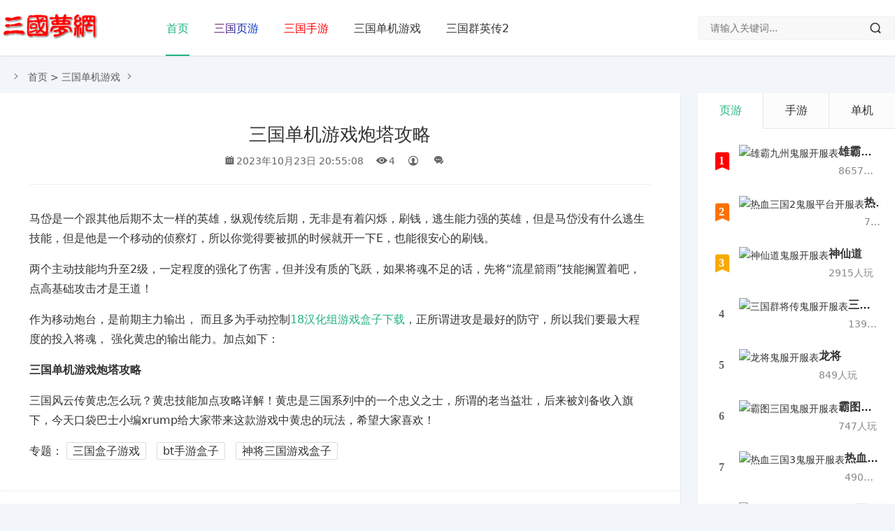

--- FILE ---
content_type: text/html
request_url: http://www.sanguomeng.com/sgdjgl/17558.html
body_size: 7115
content:
<!DOCTYPE html>
<html lang="zh-CN">
<head>
<meta charset="UTF-8">
<meta name="viewport" content="width=device-width, initial-scale=1.0, minimum-scale=1.0, maximum-scale=1.0, user-scalable=no">
<meta name="renderer" content="webkit">
<meta name="force-rendering" content="webkit">
<meta http-equiv="X-UA-Compatible" content="IE=edge,Chrome=1">
<meta name="applicable-device" content="pc,mobile"> 
<title>三国单机游戏炮塔攻略-三国梦网</title>
<meta name="keywords" content="三国盒子游戏,bt手游盒子,神将三国游戏盒子," />
<meta name="description" content="马岱是一个跟其他后期不太一样的英雄，纵观传统后期，无非是有着闪烁，刷钱，逃生能力强的英雄，但是马岱没有什么逃生技能，但是他是一个移动的侦察灯，所以你觉得要被抓的时候就开一下E， " />
<link href="/skin/pcwap/css/font.css" rel="stylesheet">
<link href="/skin/pcwap/css/style.css" rel="stylesheet">
<link href="/skin/pcwap/css/swiper.min.css" rel="stylesheet">
<link href="/skin/pcwap/css/lightgallery.min.css" rel="stylesheet">
<script src="/skin/pcwap/css/jquery.min.js"></script>
</head>
<body>
<header id="header" class="header header-fixed sb">
    <div class="h-wrap container clearfix">
    	<h1 class="logo-area fl">
    		<a href="http://www.sanguomeng.com" title="三国梦网">
    			<img class="img" src="/skin/pcwap/image/logo.gif" alt="三国梦网" title="三国梦网"/>
    		</a>
    	</h1>  
    	<div class="m-nav-btn"><i class="iconfont icon-menu"></i></div>
    	<nav class="responsive-nav">
            <div class="pc-nav m-nav fl" data-type="index"  data-infoid="index">
                <ul class="nav-ul">
<li id="nvabar-item-index"><a href="http://www.sanguomeng.com/">首页</a></li>
<li><a class="gradient" href="/yeyou/" >三国页游</a></li>
<li id="navbar-category-1" class="li li-cate-3"><a class="iconfont icon-new" href="/shouyou/">三国手游</a></li>
<li id="navbar-category-1" class="li-subcate-1"><a href="/danjiyouxi/">三国单机游戏</a></li>
<li id="navbar-category-1" class="li-subcate-1"><a href="/sgqyz2/">三国群英传2</a></li>
</ul>
            </div> 
        </nav>
        <span id="search-button" class="search-button hidden fr"><i class="iconfont icon-search"></i></span>
        <div id="search-area" class="container br">
        	<form class="searchform clearfix" name="search" method="post" action="/e/search/index.php">
            	<input class="s-input br fl" type="text" name="q" placeholder="请输入关键词..."> 
            	<button class="s-button fr br iconfont icon-search" type="submit" id="searchsubmit"></button>
        	</form>
        </div>         
</div>

</header>
<nav class="breadcrumb container ellipsis">
        <i class="iconfont icon-right"></i> <a href="/">首页</a>&nbsp;>&nbsp;<a href="/sgdjgl/">三国单机游戏</a><i class="iconfont icon-right"></i>
</nav>
<div id="content" class="content container clearfix">
	<div id="mainbox" class="article-box fl mb">		        
<article class="art-main sb br">
	<div class="art-head mb">
		<h1 class="art-title">三国单机游戏炮塔攻略</h1>
		<div class="head-info">
			<time class="time"><i class="iconfont icon-time"></i>2023年10月23日 20:55:08</time>
			<span class="view hidden-sm-md-lg"><i class="iconfont icon-view"></i>4</span>
			<span class="author"><i class="iconfont icon-user"></i></span>
			<span class="comment "><i class="iconfont icon-comment"></i></span>
					</div>
	</div>
    <!-- 预留AD2  -->
                	<div class="art-content">
	    <div class="info-con">
<p>马岱是一个跟其他后期不太一样的英雄，纵观传统后期，无非是有着闪烁，刷钱，逃生能力强的英雄，但是马岱没有什么逃生技能，但是他是一个移动的侦察灯，所以你觉得要被抓的时候就开一下E，也能很安心的刷钱。</p>
<p>两个主动技能均升至2级，一定程度的强化了伤害，但并没有质的飞跃，如果将魂不足的话，先将“流星箭雨”技能搁置着吧，点高基础攻击才是王道！</p>
<p>作为移动炮台，是前期主力输出， 而且多为手动控制<a href=/shouyou/gl/8633.html>18汉化组游戏盒子下载</a>，正所谓进攻是最好的防守，所以我们要最大程度的投入将魂， 强化黄忠的输出能力。加点如下：</p>
<p><b>三国单机游戏炮塔攻略</b></p>
<p>三国风云传黄忠怎么玩？黄忠技能加点攻略详解！黄忠是三国系列中的一个忠义之士，所谓的老当益壮，后来被刘备收入旗下，今天口袋巴士小编xrump给大家带来这款游戏中黄忠的玩法，希望大家喜欢！</p>
专题：
<a class="tags br transition" href="/sgdq/333.html">三国盒子游戏</a> &nbsp; 
<a class="tags br transition" href="/sgdq/150.html">bt手游盒子</a> &nbsp; 
<a class="tags br transition" href="/sgdq/266.html">神将三国游戏盒子</a> &nbsp; 
	    </div>
</article>
<!-- 预留AD3  -->
    <div class="prev-next sb br mb clearfix">
	<p class="post-prev fl ellipsis">
				<span class="prev">上一篇</span><strong><a href='/sgdjgl/17557.html'>天明三国单机游戏攻略</a></strong>
			</p>
	<p class="post-next fr ellipsis">
				<span class="next">下一篇</span><strong><a href='/sgdjgl/17559.html'>三国时代单机版游戏时间</a></strong>
			</p>
</div>
<!--相关文章-->
<div class="related-art sb br mb">
	<p class="c-title"><span class="name">相关文章</span></p>
    <ul class="ul clearfix">
<li class="related fl"><a href="/mingren/6747.html" title="三国猛将谁最厉害排名榜"><span class="title ellipsis"><i class="iconfont icon-dot"></i>三国猛将谁最厉害排名榜</span></a></li><li class="related fl"><a href="/mingren/2550.html" title="刘表的大将-刘表五虎上将排名"><span class="title ellipsis"><i class="iconfont icon-dot"></i>刘表的大将-刘表五虎上将排名</span></a></li><li class="related fl"><a href="/yeyou/gl/171.html" title="策略类三国网页游戏有哪些"><span class="title ellipsis"><i class="iconfont icon-dot"></i>策略类三国网页游戏有哪些</span></a></li><li class="related fl"><a href="/sgdjgl/154.html" title="三国志11哪个城市最好"><span class="title ellipsis"><i class="iconfont icon-dot"></i>三国志11哪个城市最好</span></a></li>    </ul>
</div>
<!--30天热榜游戏-->
<div class="related-item sb br mb">
	<p class="c-title"><span class="name">热门三国页游</span></p>
    <ul class="ul clearfix">
 
    	<li class="item fl">
		<a class="thumbnail" href="/yeyou/kfb/7.html">		
            <img class="img-cover br" src="/d/file/p/2020/02/e9205eea7cb338f0481d2b9ecd31fcec.png" alt="雄霸九州">		
        </a>
        <h2 class="title ellipsis"><a href="/yeyou/kfb/7.html">雄霸九州</a><span class="sub ellipsis">8657人玩</span></h2>
        <a rel="nofollow" class="download br" href="/skin/yeyouurl/xiongbajiuzhou.html">试玩</a>
    </li> 
 
    	<li class="item fl">
		<a class="thumbnail" href="/yeyou/kfb/6.html">		
            <img class="img-cover br" src="/d/file/p/2020/02/51b9c90bfcc335aa6e3cb84da6a67240.png" alt="热血三国2">		
        </a>
        <h2 class="title ellipsis"><a href="/yeyou/kfb/6.html">热血三国2</a><span class="sub ellipsis">7057人玩</span></h2>
        <a rel="nofollow" class="download br" href="/skin/yeyouurl/rexuesanguo2.html">试玩</a>
    </li> 
 
    	<li class="item fl">
		<a class="thumbnail" href="/yeyou/kfb/12.html">		
            <img class="img-cover br" src="/d/file/p/2020/02/8cf6ae114a58f87f2dd0d4021328d47b.png" alt="神仙道">		
        </a>
        <h2 class="title ellipsis"><a href="/yeyou/kfb/12.html">神仙道</a><span class="sub ellipsis">2915人玩</span></h2>
        <a rel="nofollow" class="download br" href="/skin/yeyouurl/shenxiandao.html">试玩</a>
    </li> 
 
    	<li class="item fl">
		<a class="thumbnail" href="/yeyou/kfb/16.html">		
            <img class="img-cover br" src="/d/file/p/2022/07/25acdf4748079074a715876d24ae9542.png" alt="三国群将传">		
        </a>
        <h2 class="title ellipsis"><a href="/yeyou/kfb/16.html">三国群将传</a><span class="sub ellipsis">1395人玩</span></h2>
        <a rel="nofollow" class="download br" href="http://t.hly.com/?sid=sgqjz1reg&tid=13230">试玩</a>
    </li> 
 
    	<li class="item fl">
		<a class="thumbnail" href="/yeyou/kfb/5.html">		
            <img class="img-cover br" src="/d/file/p/2020/02/8258e42987aa5fb6b05c67f825673640.png" alt="龙将">		
        </a>
        <h2 class="title ellipsis"><a href="/yeyou/kfb/5.html">龙将</a><span class="sub ellipsis">849人玩</span></h2>
        <a rel="nofollow" class="download br" href="/skin/yeyouurl/rexuesanguo2.html">试玩</a>
    </li> 
 
    	<li class="item fl">
		<a class="thumbnail" href="/yeyou/kfb/15.html">		
            <img class="img-cover br" src="/d/file/p/2022/05/8250987d3cdfa18d7c62c7667f13edb0.png" alt="霸图三国">		
        </a>
        <h2 class="title ellipsis"><a href="/yeyou/kfb/15.html">霸图三国</a><span class="sub ellipsis">747人玩</span></h2>
        <a rel="nofollow" class="download br" href="/skin/yeyouurl/rexuesanguo2.html">试玩</a>
    </li> 
 
    	<li class="item fl">
		<a class="thumbnail" href="/yeyou/kfb/8.html">		
            <img class="img-cover br" src="/d/file/p/2020/02/8b822b4f532e5791c18c82437c621eef.png" alt="热血三国3">		
        </a>
        <h2 class="title ellipsis"><a href="/yeyou/kfb/8.html">热血三国3</a><span class="sub ellipsis">490人玩</span></h2>
        <a rel="nofollow" class="download br" href="/skin/yeyouurl/rexuesanguo3.html">试玩</a>
    </li> 
 
    	<li class="item fl">
		<a class="thumbnail" href="/yeyou/kfb/9.html">		
            <img class="img-cover br" src="/d/file/p/2020/02/4365523b5a18ba99c20f5dca0b2c65be.png" alt="三国之志2">		
        </a>
        <h2 class="title ellipsis"><a href="/yeyou/kfb/9.html">三国之志2</a><span class="sub ellipsis">423人玩</span></h2>
        <a rel="nofollow" class="download br" href="/skin/yeyouurl/sanguozhizhi2.html">试玩</a>
    </li> 
        </ul>
</div>
	</div>
<!--正文end-->
    <aside id="sidebar" class="hidden-sm-md-lg fr">
        <div class="theiaStickySidebar">        
<section id="top10" class="widget widget_top10 sb br mb">        
            <ul class="widget-content top10">
        		<div class="table_card">
        			<ul class="tab">
        				<li class="active">页游</li>
        				<li>手游</li>
        				<li>单机</li>
        			</ul>
        			<div class="tabCon">
        				<ul class="list on">
        <li class="item">
			<div class="clearfix">
			<span class="fl iconfont icon-top10 list list-1"><small>1</small></span><a class="thumbnail fl" href="/yeyou/kfb/7.html">
                    <img class="img img-cover br" src="/d/file/p/2020/02/e9205eea7cb338f0481d2b9ecd31fcec.png" alt="雄霸九州鬼服开服表">
                </a><div class="fr-wrap">
                    <div class="title-wrap">
                        <h2 class="title ellipsis">
                            <a href="/yeyou/kfb/7.html">雄霸九州</a>
                        </h2>
                        <p class="intro br clearfix ellipsis">
                			8657人玩
            		    </p>             			                    
                    </div>     			                
    		    </div>
    	    </div>  
        </li>
        <li class="item">
			<div class="clearfix">
			<span class="fl iconfont icon-top10 list list-2"><small>2</small></span><a class="thumbnail fl" href="/yeyou/kfb/6.html">
                    <img class="img img-cover br" src="/d/file/p/2020/02/51b9c90bfcc335aa6e3cb84da6a67240.png" alt="热血三国2鬼服平台开服表">
                </a><div class="fr-wrap">
                    <div class="title-wrap">
                        <h2 class="title ellipsis">
                            <a href="/yeyou/kfb/6.html">热血三国2</a>
                        </h2>
                        <p class="intro br clearfix ellipsis">
                			7057人玩
            		    </p>             			                    
                    </div>     			                
    		    </div>
    	    </div>  
        </li>
        <li class="item">
			<div class="clearfix">
			<span class="fl iconfont icon-top10 list list-3"><small>3</small></span><a class="thumbnail fl" href="/yeyou/kfb/12.html">
                    <img class="img img-cover br" src="/d/file/p/2020/02/8cf6ae114a58f87f2dd0d4021328d47b.png" alt="神仙道鬼服开服表">
                </a><div class="fr-wrap">
                    <div class="title-wrap">
                        <h2 class="title ellipsis">
                            <a href="/yeyou/kfb/12.html">神仙道</a>
                        </h2>
                        <p class="intro br clearfix ellipsis">
                			2915人玩
            		    </p>             			                    
                    </div>     			                
    		    </div>
    	    </div>  
        </li>
        <li class="item">
			<div class="clearfix">
			<span class="fl iconfont icon-top10 list list-4"><small>4</small></span><a class="thumbnail fl" href="/yeyou/kfb/16.html">
                    <img class="img img-cover br" src="/d/file/p/2022/07/25acdf4748079074a715876d24ae9542.png" alt="三国群将传鬼服开服表">
                </a><div class="fr-wrap">
                    <div class="title-wrap">
                        <h2 class="title ellipsis">
                            <a href="/yeyou/kfb/16.html">三国群将传</a>
                        </h2>
                        <p class="intro br clearfix ellipsis">
                			1395人玩
            		    </p>             			                    
                    </div>     			                
    		    </div>
    	    </div>  
        </li>
        <li class="item">
			<div class="clearfix">
			<span class="fl iconfont icon-top10 list list-5"><small>5</small></span><a class="thumbnail fl" href="/yeyou/kfb/5.html">
                    <img class="img img-cover br" src="/d/file/p/2020/02/8258e42987aa5fb6b05c67f825673640.png" alt="龙将鬼服开服表">
                </a><div class="fr-wrap">
                    <div class="title-wrap">
                        <h2 class="title ellipsis">
                            <a href="/yeyou/kfb/5.html">龙将</a>
                        </h2>
                        <p class="intro br clearfix ellipsis">
                			849人玩
            		    </p>             			                    
                    </div>     			                
    		    </div>
    	    </div>  
        </li>
        <li class="item">
			<div class="clearfix">
			<span class="fl iconfont icon-top10 list list-6"><small>6</small></span><a class="thumbnail fl" href="/yeyou/kfb/15.html">
                    <img class="img img-cover br" src="/d/file/p/2022/05/8250987d3cdfa18d7c62c7667f13edb0.png" alt="霸图三国鬼服开服表">
                </a><div class="fr-wrap">
                    <div class="title-wrap">
                        <h2 class="title ellipsis">
                            <a href="/yeyou/kfb/15.html">霸图三国</a>
                        </h2>
                        <p class="intro br clearfix ellipsis">
                			747人玩
            		    </p>             			                    
                    </div>     			                
    		    </div>
    	    </div>  
        </li>
        <li class="item">
			<div class="clearfix">
			<span class="fl iconfont icon-top10 list list-7"><small>7</small></span><a class="thumbnail fl" href="/yeyou/kfb/8.html">
                    <img class="img img-cover br" src="/d/file/p/2020/02/8b822b4f532e5791c18c82437c621eef.png" alt="热血三国3鬼服开服表">
                </a><div class="fr-wrap">
                    <div class="title-wrap">
                        <h2 class="title ellipsis">
                            <a href="/yeyou/kfb/8.html">热血三国3</a>
                        </h2>
                        <p class="intro br clearfix ellipsis">
                			490人玩
            		    </p>             			                    
                    </div>     			                
    		    </div>
    	    </div>  
        </li>
        <li class="item">
			<div class="clearfix">
			<span class="fl iconfont icon-top10 list list-8"><small>8</small></span><a class="thumbnail fl" href="/yeyou/kfb/9.html">
                    <img class="img img-cover br" src="/d/file/p/2020/02/4365523b5a18ba99c20f5dca0b2c65be.png" alt="三国之志2鬼服开服表">
                </a><div class="fr-wrap">
                    <div class="title-wrap">
                        <h2 class="title ellipsis">
                            <a href="/yeyou/kfb/9.html">三国之志2</a>
                        </h2>
                        <p class="intro br clearfix ellipsis">
                			423人玩
            		    </p>             			                    
                    </div>     			                
    		    </div>
    	    </div>  
        </li>
</ul>
        				<ul class="list">
        <li class="item">
			<div class="clearfix">
			<span class="fl iconfont icon-top10 list list-1"><small>1</small></span><a class="thumbnail fl" href="/shouyou/azsy/30.html">
                    <img class="img img-cover br" src="/d/file/p/2024/02/684ea30c04ee80412d50eb459ad4900e.jpg" alt="三国游戏盒子">
                </a><div class="fr-wrap">
                    <div class="title-wrap">
                        <h2 class="title ellipsis">
                            <a href="/shouyou/azsy/30.html">三国游戏盒子</a>
                        </h2>
                        <p class="intro br clearfix ellipsis">
                			1369次下载
            		    </p>             			                    
                    </div>     			                
    		    </div>
    	    </div>  
        </li>
        <li class="item">
			<div class="clearfix">
			<span class="fl iconfont icon-top10 list list-2"><small>2</small></span><a class="thumbnail fl" href="/shouyou/azsy/26.html">
                    <img class="img img-cover br" src="/d/file/p/2022/05/3726e4e4773cebdd1d9708eef84d609f.gif" alt="三国手游盒子下载地址">
                </a><div class="fr-wrap">
                    <div class="title-wrap">
                        <h2 class="title ellipsis">
                            <a href="/shouyou/azsy/26.html">bt手游盒子</a>
                        </h2>
                        <p class="intro br clearfix ellipsis">
                			1218次下载
            		    </p>             			                    
                    </div>     			                
    		    </div>
    	    </div>  
        </li>
        <li class="item">
			<div class="clearfix">
			<span class="fl iconfont icon-top10 list list-3"><small>3</small></span><a class="thumbnail fl" href="/shouyou/azsy/27.html">
                    <img class="img img-cover br" src="/d/file/p/2022/05/6e30c903884ad14b1268cd1ff068de41.png" alt="全民战鹰GM礼包码版">
                </a><div class="fr-wrap">
                    <div class="title-wrap">
                        <h2 class="title ellipsis">
                            <a href="/shouyou/azsy/27.html">全民战鹰GM礼包版</a>
                        </h2>
                        <p class="intro br clearfix ellipsis">
                			539次下载
            		    </p>             			                    
                    </div>     			                
    		    </div>
    	    </div>  
        </li>
        <li class="item">
			<div class="clearfix">
			<span class="fl iconfont icon-top10 list list-4"><small>4</small></span><a class="thumbnail fl" href="/shouyou/azsy/28.html">
                    <img class="img img-cover br" src="/d/file/p/2022/05/7f9a52e0a926f5d2cbf7fe9cf61f4f15.png" alt="卧龙三国变态版送sss吕布">
                </a><div class="fr-wrap">
                    <div class="title-wrap">
                        <h2 class="title ellipsis">
                            <a href="/shouyou/azsy/28.html">卧龙三国bt版送sss吕布</a>
                        </h2>
                        <p class="intro br clearfix ellipsis">
                			501次下载
            		    </p>             			                    
                    </div>     			                
    		    </div>
    	    </div>  
        </li>
        <li class="item">
			<div class="clearfix">
			<span class="fl iconfont icon-top10 list list-5"><small>5</small></span><a class="thumbnail fl" href="/shouyou/azsy/29.html">
                    <img class="img img-cover br" src="/d/file/p/2022/05/980874e84ee84416abdea6632b793ee9.png" alt="我的帝国GM版">
                </a><div class="fr-wrap">
                    <div class="title-wrap">
                        <h2 class="title ellipsis">
                            <a href="/shouyou/azsy/29.html">我的帝国GM版</a>
                        </h2>
                        <p class="intro br clearfix ellipsis">
                			355次下载
            		    </p>             			                    
                    </div>     			                
    		    </div>
    	    </div>  
        </li>
        <li class="item">
			<div class="clearfix">
			<span class="fl iconfont icon-top10 list list-6"><small>6</small></span><a class="thumbnail fl" href="/shouyou/azsy/11.html">
                    <img class="img img-cover br" src="/d/file/p/2020/05/e39d5f1867e28bc079c34b8942adce7e.png" alt="仙国志手游安卓">
                </a><div class="fr-wrap">
                    <div class="title-wrap">
                        <h2 class="title ellipsis">
                            <a href="/shouyou/azsy/11.html">仙国志</a>
                        </h2>
                        <p class="intro br clearfix ellipsis">
                			137次下载
            		    </p>             			                    
                    </div>     			                
    		    </div>
    	    </div>  
        </li>
        <li class="item">
			<div class="clearfix">
			<span class="fl iconfont icon-top10 list list-7"><small>7</small></span><a class="thumbnail fl" href="/shouyou/azsy/10.html">
                    <img class="img img-cover br" src="/d/file/p/2020/05/eea0cc9b7234a5a8960d9c156f46ad56.png" alt="三国战争安卓">
                </a><div class="fr-wrap">
                    <div class="title-wrap">
                        <h2 class="title ellipsis">
                            <a href="/shouyou/azsy/10.html">三国战争</a>
                        </h2>
                        <p class="intro br clearfix ellipsis">
                			123次下载
            		    </p>             			                    
                    </div>     			                
    		    </div>
    	    </div>  
        </li>
        <li class="item">
			<div class="clearfix">
			<span class="fl iconfont icon-top10 list list-8"><small>8</small></span><a class="thumbnail fl" href="/shouyou/azsy/6.html">
                    <img class="img img-cover br" src="/d/file/p/2020/05/ac6745a681760b86efb7e76c6436ccfb.jpg" alt="攻城掠地">
                </a><div class="fr-wrap">
                    <div class="title-wrap">
                        <h2 class="title ellipsis">
                            <a href="/shouyou/azsy/6.html">攻城掠地手游</a>
                        </h2>
                        <p class="intro br clearfix ellipsis">
                			103次下载
            		    </p>             			                    
                    </div>     			                
    		    </div>
    	    </div>  
        </li>
</ul>
        				<ul class="list">
        <li class="item">
			<div class="clearfix">
			<span class="fl iconfont icon-top10 list list-1"><small>1</small></span><div class="fr-wrap">
                    <div class="title-wrap">
                        <h2 class="title ellipsis">
                            <a href="/danjiyouxi/xiazai/5.html">三国单机游戏大全打包下载</a>
                        </h2>             			                    
                    </div>     			                
    		    </div>
    	    </div>  
        </li>
        <li class="item">
			<div class="clearfix">
			<span class="fl iconfont icon-top10 list list-2"><small>2</small></span><div class="fr-wrap">
                    <div class="title-wrap">
                        <h2 class="title ellipsis">
                            <a href="/danjiyouxi/xiazai/239.html">三国赵云传下载</a>
                        </h2>           			                    
                    </div>     			                
    		    </div>
    	    </div>  
        </li>
        <li class="item">
			<div class="clearfix">
			<span class="fl iconfont icon-top10 list list-3"><small>3</small></span><div class="fr-wrap">
                    <div class="title-wrap">
                        <h2 class="title ellipsis">
                            <a href="/danjiyouxi/xiazai/196.html">三国群英传4下载</a>
                        </h2>           			                    
                    </div>     			                
    		    </div>
    	    </div>  
        </li>
        <li class="item">
			<div class="clearfix">
			<span class="fl iconfont icon-top10 list list-4"><small>4</small></span><div class="fr-wrap">
                    <div class="title-wrap">
                        <h2 class="title ellipsis">
                            <a href="/danjiyouxi/xiazai/197.html">三国群英传5下载</a>
                        </h2>             			                    
                    </div>     			                
    		    </div>
    	    </div>  
        </li>
        <li class="item">
			<div class="clearfix">
			<span class="fl iconfont icon-top10 list list-5"><small>5</small></span><div class="fr-wrap">
                    <div class="title-wrap">
                        <h2 class="title ellipsis">
                            <a href="/danjiyouxi/xiazai/198.html">三国群英传6下载</a>
                        </h2>             			                    
                    </div>     			                
    		    </div>
    	    </div>  
        </li>
        <li class="item">
			<div class="clearfix">
			<span class="fl iconfont icon-top10 list list-6"><small>6</small></span><div class="fr-wrap">
                    <div class="title-wrap">
                        <h2 class="title ellipsis">
                            <a href="/danjiyouxi/xiazai/199.html">三国群英传7下载</a>
                        </h2>             			                    
                    </div>     			                
    		    </div>
    	    </div>  
        </li>
        <li class="item">
			<div class="clearfix">
			<span class="fl iconfont icon-top10 list list-7"><small>7</small></span><div class="fr-wrap">
                    <div class="title-wrap">
                        <h2 class="title ellipsis">
                            <a href="/danjiyouxi/xiazai/200.html">三国英豪2下载</a>
                        </h2>             			                    
                    </div>     			                
    		    </div>
    	    </div>  
        </li>
        <li class="item">
			<div class="clearfix">
			<span class="fl iconfont icon-top10 list list-8"><small>8</small></span><div class="fr-wrap">
                    <div class="title-wrap">
                        <h2 class="title ellipsis">
                            <a href="/danjiyouxi/xiazai/201.html">三国英豪下载</a>
                        </h2>             			                    
                    </div>     			                
    		    </div>
    	    </div>  
        </li>
</ul>
        			</div>
        		</div>
            </ul>
                
    </section>  
<section id="aside_hot_comment" class="widget widget_aside_hot_comment sb br mb">
            <p class="c-title mb10"><span class="name">热门教程</span></p>   
        <ul class="widget-content aside_hot_comment">
 
                 <li class="list clearfix">
                    <a href="/mingren/6747.html">
                        <span class="img-wrap fl">
                            <img class="img-cover br random-img" src="/d/file/p/2023/01/smallb5b68f145ec17021b4a74ed0f506f21d1672831296.gif" alt="三国猛将谁最厉害排名榜">
                        </span>
                        <div class="new-text">
                            <p class="title ellipsis">三国猛将谁最厉害排名榜</p>
                            <div class="info">
                                <span class="time"><i class="iconfont icon-time"></i>2023-10-23日</span>
                            </div>
                        </div>
                    </a>
                </li> 
 
                 <li class="list clearfix">
                    <a href="/mingren/2550.html">
                        <span class="img-wrap fl">
                            <img class="img-cover br random-img" src="/d/file/p/2022/10/59d35bd3330ba139acbe65bec141de50.gif" alt="刘表的大将-刘表五虎上将排名">
                        </span>
                        <div class="new-text">
                            <p class="title ellipsis">刘表的大将-刘表五虎上将排名</p>
                            <div class="info">
                                <span class="time"><i class="iconfont icon-time"></i>2023-10-23日</span>
                            </div>
                        </div>
                    </a>
                </li> 
 
                 <li class="list clearfix">
                    <a href="/yeyou/gl/171.html">
                        <span class="img-wrap fl">
                            <img class="img-cover br random-img" src="/d/file/p/2022/09/de21e7a0eca8a84b16446c810ce34d71.png" alt="策略类三国网页游戏有哪些">
                        </span>
                        <div class="new-text">
                            <p class="title ellipsis">策略类三国网页游戏有哪些</p>
                            <div class="info">
                                <span class="time"><i class="iconfont icon-time"></i>2023-10-23日</span>
                            </div>
                        </div>
                    </a>
                </li> 
 
                 <li class="list clearfix">
                    <a href="/sgdjgl/154.html">
                        <span class="img-wrap fl">
                            <img class="img-cover br random-img" src="/d/file/p/2022/08/b8d925e667d6684d4c7e6b10fed1eba9.jpg" alt="三国志11哪个城市最好">
                        </span>
                        <div class="new-text">
                            <p class="title ellipsis">三国志11哪个城市最好</p>
                            <div class="info">
                                <span class="time"><i class="iconfont icon-time"></i>2023-10-23日</span>
                            </div>
                        </div>
                    </a>
                </li> 
 
                 <li class="list clearfix">
                    <a href="/sgdjgl/141.html">
                        <span class="img-wrap fl">
                            <img class="img-cover br random-img" src="/d/file/p/2022/07/b0ba03cd745fa15d44c5b9109032aaa9.png" alt="三国志曹操传夏侯惇攻略-装备兵种宝物选择">
                        </span>
                        <div class="new-text">
                            <p class="title ellipsis">三国志曹操传夏侯惇攻略-装备兵种宝物选择</p>
                            <div class="info">
                                <span class="time"><i class="iconfont icon-time"></i>2023-10-23日</span>
                            </div>
                        </div>
                    </a>
                </li> 
 
                 <li class="list clearfix">
                    <a href="/sgdjgl/140.html">
                        <span class="img-wrap fl">
                            <img class="img-cover br random-img" src="/d/file/p/2022/07/afdfe98dcff875774ba9701937de7995.jpg" alt="曹操传最强宝物图鉴及获得攻略">
                        </span>
                        <div class="new-text">
                            <p class="title ellipsis">曹操传最强宝物图鉴及获得攻略</p>
                            <div class="info">
                                <span class="time"><i class="iconfont icon-time"></i>2023-10-23日</span>
                            </div>
                        </div>
                    </a>
                </li> 
     
                    </ul>                  
    </section>
<section id="divTags" class="widget widget_tags sb br mb">
            <p class="c-title mb10"><span class="name">标签列表</span></p>      
            <ul class="widget-content divTags">
<li><a href="/sgdq/654.html">单机游戏三国记</a></li><li><a href="/sgdq/758.html">三国8单机游戏</a></li><li><a href="/sgdq/729.html">三国单机游戏r</a></li><li><a href="/sgdq/802.html">三国单机游戏5</a></li><li><a href="/sgdq/755.html">三国单机游戏群</a></li><li><a href="/sgdq/774.html">单机三国游戏7</a></li><li><a href="/sgdq/692.html">游戏单机三国志</a></li><li><a href="/sgdq/622.html">单机小游戏三国</a></li><li><a href="/sgdq/799.html">梦三国单机游戏</a></li><li><a href="/sgdq/726.html">单机游戏之三国</a></li><li><a href="/sgdq/700.html">三国智单机游戏</a></li><li><a href="/sgdq/735.html">征三国游戏单机</a></li><li><a href="/sgdq/727.html">像三国单机游戏</a></li><li><a href="/sgdq/698.html">单机游戏三国类</a></li><li><a href="/sgdq/732.html">单机三国版游戏</a></li><li><a href="/sgdq/730.html">三国1单机游戏</a></li><li><a href="/sgdq/832.html">小游戏单机三国</a></li><li><a href="/sgdq/661.html">最单机三国游戏</a></li>            </ul>                
    </section>
 </div>
    </aside>
<!--侧边栏end-->
</div>
<!--end-->
<footer class="footer">
    <div class="main container">
        <div class="f-about">
            <p>
                Copyright © 2010-2020 三国梦网 www.sanguomeng.com 版权所有 专业三国演义网站，三国小说文化，三国网页游戏，三国手游攻略网站
<span class="contact">三国迷 英雄梦</span>
<span class="diy fr">
<a href="#"><script>
var _hmt = _hmt || [];
(function() {
  var hm = document.createElement("script");
  hm.src = "https://hm.baidu.com/hm.js?18bcca3215f4c600ef79688de2926c75";
  var s = document.getElementsByTagName("script")[0]; 
  s.parentNode.insertBefore(hm, s);
})();
</script>

<script type="text/javascript">var cnzz_protocol = (("https:" == document.location.protocol) ? "https://" : "http://");document.write(unescape("%3Cspan id='cnzz_stat_icon_4923970'%3E%3C/span%3E%3Cscript src='" + cnzz_protocol + "s96.cnzz.com/stat.php%3Fid%3D4923970' type='text/javascript'%3E%3C/script%3E"));</script>4<script src="/e/public/onclick/?enews=donews&classid=28&id=17558"></script></a>
</span> 
            </p>
        </div>
    </div>  
    <div id="toolbar" class="toolbar ">
        <div id="totop" class="btn hidden br transition"><i class="iconfont icon-totop"></i></div>
    </div>
</footer>
<!--手机栏目和回到顶部-->
<div id="mask-hidden" class="mask-hidden transition"></div>
<script src="/skin/pcwap/css/common.js"></script>
<!--Headroom
<script src="/skin/pcwap/css/headroom.min.js"></script>
<script>
(function() {
    var header = new Headroom(document.querySelector("#header h-wrap"), {
        tolerance: 5,
        offset : 100,
        classes: {
          initial: "animated",
          pinned: "slideDown",
          unpinned: "slideUp"
        }
    });
    header.init();
}());
</script>-->
<!-- 周|月|年|热榜tab -->
<script>
	$(document).ready(function(e) {
		$(".table_card .tab li").click(function() {
			$(".table_card .tab li").eq($(this).index()).addClass("active").siblings().removeClass("active");
			$(".table_card .tabCon ul").hide().eq($(this).index()).show();
		})
	});
</script>
</body>
</html>

--- FILE ---
content_type: text/css
request_url: http://www.sanguomeng.com/skin/pcwap/css/style.css
body_size: 15704
content:
@charset "utf-8";
/*==========reset=========*/
html{font-size:100%;overflow-y:scroll;-webkit-text-size-adjust:100%;-ms-text-size-adjust:100%;text-rendering:optimizelegibility}
*,:after,:before{-webkit-box-sizing:border-box;-moz-box-sizing:border-box;box-sizing:border-box}
article,aside,blockquote,body,button,code,dd,details,dl,dt,fieldset,figcaption,figure,footer,form,h1,h2,h3,h4,h5,h6,header,hr,html,input,legend,li,menu,nav,ol,p,pre,section,td,textarea,th,ul{margin:0;padding:0}
article,aside,details,figcaption,figure,footer,header,menu,nav,section{display:block}
audio,canvas,video{display:inline-block}
body,button,input,select,textarea{font:400 14px/1.8 PingFang SC,Lantinghei SC,Microsoft Yahei,Hiragino Sans GB,Microsoft Sans Serif,WenQuanYi Micro Hei,sans}
button::-moz-focus-inner,input::-moz-focus-inner{padding:0;border:0}
table{border-collapse:collapse;border-spacing:0}
fieldset,img{border:0}
li,ul{list-style:none}
.art-content li,.art-content ul{list-style:inherit}
a{text-decoration:none}
a:hover{text-decoration:none}
small{font-size:.9em}
input,textarea,button{outline:0}
h1,h2,h3,h4,h5,h6{font-family:PingFang SC,Verdana,Helvetica Neue,Microsoft Yahei,Hiragino Sans GB,Microsoft Sans Serif,WenQuanYi Micro Hei,sans-serif;font-size:100%;font-weight:600;color:#000;line-height:1.35}
code,pre,pre tt{font-family:Courier,'Courier New',monospace}
pre{background:#f8f8f8;border:1px solid #ddd;padding:1em 1.5em;display:block;-webkit-overflow-scrolling:touch}
hr{border:none;border-bottom:1px solid #cfcfcf;margin-bottom:.8em;height:10px}
.textwrap,.textwrap td,.textwrap th{word-wrap:break-word;word-break:break-all}
.textwrap-table{table-layout:fixed}
.serif{font-family:Palatino,Optima,Georgia,serif}
img{max-width:100%}
/*移除ios默认样式*/
input,textarea,button{outline-style:none;-webkit-appearance:none;}
/*==========global color=========*/
html{color:#333;background:#f2f5f9}
a{color:#333}
a:hover{color:#21b47c}
::selection{background:#21b47c;color:#fff}
::-moz-selection{background:#21b47c;color:#fff}
/*==========public class=========*/
.clearfix:after{content:".";display:block;height:0;clear:both;visibility:hidden}
.clear{clear:both}
.fl{float:left}
.fr{float:right}
.bn{border:none!important}
.pd{padding:1.5em}
.mb{margin-bottom:25px}
.mb10{margin-bottom:10px}
.mt{margin-top:25px}
.mr{margin-right:25px}
.br{-moz-border-radius:2px;-webkit-border-radius:2px;border-radius:2px}
.sb{box-shadow: 1px 1px 1px #e6e6eb;border-bottom: 1px solid #eef1f5;background:#fff}
.nav-sb{box-shadow: 0 1px 2px 0 rgba(0,0,0,.1);background:#fff}
.container{max-width:1280px;margin:0 auto}
.transition{-webkit-transition:all ease .4s;-moz-transition:all ease .4s;-ms-transition:all ease .4s;-o-transition:all ease .4s;transition:all ease .4s}
.img-cover{object-fit:cover}
/*=====渐变扫光=====*/
.gradient{background-image: -webkit-linear-gradient(-30deg, #539FF1, #f00 30%, #002DBF 70%, #539FF1);-webkit-text-fill-color: transparent;-webkit-background-clip: text;-webkit-background-size: 200% 100%;-webkit-animation: text-background-animation 2s infinite linear;}
@-webkit-keyframes text-background-animation {0% {background-position:20% 0}100% {background-position:-120% 0}}
@keyframes text-background-animation {0% {background-position:20% 0}100% {background-position:-120% 0}}
/*单行文本溢出省略*/
.ellipsis{overflow:hidden;text-overflow:ellipsis;white-space:nowrap}
/*两行文本溢出省略*/
.multi-ellipsis{position:relative;line-height:1.6em!important;height:3.2em!important;overflow:hidden}
.multi-ellipsis:after{content:"";font-weight:700;position:absolute;bottom:0;right:0;padding-left:20px;background:-webkit-linear-gradient(left,transparent,#fff 62%);background:-o-linear-gradient(right,transparent,#fff 62%);background:-moz-linear-gradient(right,transparent,#fff 62%);background:linear-gradient(to right,transparent,#fff 62%)}
/*hover时提升按钮颜色明度*/
.brightness:hover{-webkit-filter:brightness(1.2);filter:brightness(1.2);-webkit-transition:all ease .4s;-moz-transition:all ease .4s;-ms-transition:all ease .4s;-o-transition:all ease .4s;transition:all ease .4s}
/*修改不同视口下公共类属性的值*/
@media screen and (max-width:1200px){.mb{margin-bottom:10px}
.m-multi-ellipsis{position:relative;line-height:1.4em!important;height:2.8em!important;overflow:hidden}
.m-multi-ellipsis:after{content:"";font-weight:700;position:absolute;bottom:0;right:0;padding-left:20px;background:-webkit-linear-gradient(left,transparent,#fff 62%);background:-o-linear-gradient(right,transparent,#fff 62%);background:-moz-linear-gradient(right,transparent,#fff 62%);background:linear-gradient(to right,transparent,#fff 62%)}
}
/*不同视口下对html的显隐*/
.hidden{display:none}
@media screen and (max-width:1200px){.hidden-sm-md-lg{display:none!important}
}
@media screen and (max-width:768px){.hidden-sm{display:none!important}
}
@media screen and (min-width:769px) and (max-width:992px){.hidden-md{display:none!important}
}
@media screen and (min-width:993px) and (max-width:1200px){.hidden-lg{display:none!important}
}
@media screen and (min-width:1201px){.hidden-xl{display:none!important}
}
/*========标题栏组件样式========*/
.flink,.full-post,.related-art,.widget,#left_1,#left_2,#left_3,#middle_1,#middle_2,#full-post,#full-app,.related-item,.comment-list,.comment-submit{padding:1.5em}
.c-title{font-size:18px;padding-bottom:.5em;margin-top:-.5em;position:relative;padding-left:16px;}
.c-title:after{content:"#";color:#21b47c;opacity:.7;left:0;width:5px;height:20px;top:0;position:absolute;-webkit-transition:.5s;-moz-transition:.5s;-ms-transition:.5s;-o-transition:.5s;transition:.5s}
/*========图片缩放效果========*/
#left_2 .thumbnail img,#aside_hot_comment .list img,#full-post .thumbnail img,.article-list img{-webkit-transition: all 0.5s ease-out 0s;-moz-transition: all 0.5s ease-out 0s;-ms-transition: all 0.5s ease-out 0s;-o-transition: all 0.5s ease-out 0s;transition: all 0.5s ease-out 0s;}
#left_2 .thumbnail:hover img,#aside_hot_comment .list:hover img,#full-post .thumbnail:hover img,.article-list:hover img{-webkit-transform: rotate(3deg) scale(1.2);-moz-transform: rotate(3deg) scale(1.2);-ms-transform: rotate(3deg) scale(1.2);-o-transform: rotate(3deg) scale(1.2);transform: rotate(3deg) scale(1.2);}
/*========animated========*/
.animated {-webkit-animation-duration:.5s;-moz-animation-duration:.5s;-o-animation-duration:.5s;animation-duration:.5s;-webkit-animation-fill-mode:both;-moz-animation-fill-mode:both;-o-animation-fill-mode:both;animation-fill-mode:both}
@-webkit-keyframes slideDown {0% {-webkit-transform:translateY(-80px)}100% {-webkit-transform:translateY(0)}}
@-moz-keyframes slideDown {0% {-moz-transform:translateY(-80px)}100% {-moz-transform:translateY(0)}}
@-o-keyframes slideDown {0% {-o-transform:translateY(-80px)}100% {-o-transform:translateY(0)}}
@keyframes slideDown {0% {transform:translateY(-80px)}100% {transform:translateY(0)}}
.animated.slideDown {-webkit-animation-name:slideDown;-moz-animation-name:slideDown;-o-animation-name:slideDown;animation-name:slideDown}
@-webkit-keyframes slideUp {0% {-webkit-transform:translateY(0)}100% {-webkit-transform:translateY(-80px)}}
@-moz-keyframes slideUp {0% {-moz-transform:translateY(0)}100% {-moz-transform:translateY(-80px)}}
@-o-keyframes slideUp {0% {-o-transform:translateY(0)}100% {-o-transform:translateY(-80px)}}
@keyframes slideUp {0% {transform:translateY(0)}100% {transform:translateY(-80px)}}
.animated.slideUp {-webkit-animation-name:slideUp;-moz-animation-name:slideUp;-o-animation-name:slideUp;animation-name:slideUp}
/*========header========*/
.header-fixed{position:fixed;z-index:10;right:0;left:0;top:0;}
.header{height:80px;font-size:100%;width:100%;z-index:9;}
.h-wrap{height:80px;position:relative}
.header-top{height:34px;line-height:34px;overflow:hidden;color:#eee;background-color:#333}
.header-top a{color:#fff;display: inline-block;padding:0 0.5em;}
.header-top .iconfont{}
.header-top a:hover{color:#fff;background-color:#21b47c}
.header-top .line{width:1px;height:10px;background-color:#ccc;display:inline-block;padding:0;}
.header-top .collect,.header-top .text{margin-left:1.5em}
.logo-area{padding-top:18px;padding-right:40px}
.logo-area .img{width:80%}
.pc-nav{max-width:80%;height:80px;}
.pc-nav li{float:left}
.pc-nav li a{height:80px;line-height:80px;padding:0 20px;font-size:16px;display:block}
.pc-nav li a:after{content:"\e8a8";font-family:iconfont!important;font-size:16px;font-style:normal;-webkit-font-smoothing:antialiased;-moz-osx-font-smoothing:grayscale}
.pc-nav .sub-nav a:after{content:"\e8a9";font-family:iconfont!important;font-size:16px;font-style:normal;-webkit-font-smoothing:antialiased;-moz-osx-font-smoothing:grayscale}
.pc-nav .sub-nav a:hover{color:#21b47c}
.pc-nav li a {position: relative;}
.pc-nav li a::before,.pc-nav .active::before{content: "";position: absolute;left: 50%;bottom: 0;width: 20%;height: 2px;opacity: 0;background-color: #21b47c;transform: translate(-50%, 0);transition: all 0.3s ease-in-out;}
.pc-nav li ul li a::before,.pc-nav li ul li a.active::before{height:0;}
.pc-nav li a:hover::before,.pc-nav .active::before {width: 50%;opacity: 1;}
.pc-nav .dropdown-nav .active::before{background-color: #fff;}
.pc-nav li a:only-child::after{content:""}
.pc-nav .li-cate{position:relative}
.pc-nav .active{color:#21b47c;}
.dropdown-toggle:active,.open .dropdown-toggle{outline:0}
.dropdown-nav{position:absolute;top:44px;left:0;z-index:1000;display:none;float:left;margin:0;padding:0;background-color:#323841;list-style:none}
.dropdown-nav .active a,.dropdown-nav .active a:hover,.dropdown-nav li a:hover{background-color:#21b47c;color:#fff}
.pc-nav{font-size:14px;margin-right:10px}
.pc-nav li{position:relative;list-style:none;display:block;float:left}
.pc-nav li .iconfont{color:red;}
.pc-nav li a{text-transform:none;line-height:80px;height:80px;padding:0 18px;display:block}
.pc-nav li a i.fa{padding-right:3px;position:relative;top:0}
.pc-nav li .sub-nav{text-align:left;position:absolute;top:78px;left:-17px;display:none;background:#fff;border: 1px solid #eaeeef;}
.pc-nav li .sub-nav li{float:none;height:40px;min-height:40px}
.pc-nav li .sub-nav li a{line-height:40px;height:40px;padding:0 35px;color:#1a1a1a;white-space:nowrap;min-width:110px}
.pc-nav li .sub-nav li a i.iconfont{padding-right:3px}
.pc-nav li .sub-nav li a:hover{background:0 0}
.pc-nav .active a,.pc-nav .active a:focus{color:#fff}
.pc-nav li>ul>li a.current-menu-item{background:0 0}
.pc-nav li.current-menu-ancestor a,.pc-nav li.current-menu-item a,.pc-nav li.current-post-ancestor a,.pc-nav li:hover a{position:relative}
.pc-nav li .icons{margin-right:5px;font-size:17px;top:1px;position:relative}
.pc-nav .nav-ul>li:hover>.sub-nav{display:block;padding:15px 0}
.nav-ul>li,.nav-ul>li>li{float:left}
.pc-nav .nav-ul li ul li:hover>.sub-nav{display:block;padding:15px 0}
.pc-nav li ul li .sub-nav{top:-16px;left:100%}
.pc-nav li ul.sub-nav li>a.menu-th3:after{content:".";display:inline-block;width:0;height:0;margin-left:2px;vertical-align:middle;border-left:4px solid;border-bottom:4px solid transparent;border-top:4px solid transparent;position:relative;left:5px;overflow:hidden}
.pc-nav .has-child>a:after{content:".";display:inline-block;width:0;height:0;margin-left:2px;vertical-align:middle;border-top:4px solid;border-right:4px solid transparent;border-left:4px solid transparent;position:relative;left:5px;overflow:hidden}
.m-nav-btn,.nav-sousuo,span.toggle-btn{display:none}
#search-area{position:absolute;bottom:23px;right:0;z-index:2;width:22%}
.search-button{cursor:pointer;width:60px;height:66px;line-height:66px;margin-right:-15px;text-align:center}
.search-button i.iconfont{font-size:24px}
.searchform{width:100%;position:relative}
.s-input{width:100%;text-indent: 1.2em;border:none;background:#f8f8f8;border:1px solid #f1f1f1;font-weight:400;height:34px;line-height:34px;color:#333}
.s-button{position:absolute;right:0;top:0;z-index:1;width:20%;border-radius:100px;border:none;cursor:pointer;height:34px;line-height:34px;color:#333;background:none;}
.mask-hidden{position:fixed;z-index:1;left:0;right:0;top:0;bottom:0;opacity:0;background:#000;visibility:hidden}
.mask-show{visibility:visible;opacity:.2}
/*========content======*/
#index-content{padding-top:100px;}
/*========幻灯片======*/
/*Swiper 3.0.5 自定义css*/
.swiper-container{margin-bottom:25px!important;width:100%;height:240px}
.swiper-container img{width:100%;height:240px;}
.swiper-slide{text-align:center;background:#fff}
.swiper-button-next,.swiper-button-prev{background-image:none!important;opacity:.4;background-color:rgba(0,0,0,.4);position:absolute;z-index:2;width:50px!important;height:60px!important;font-size:35px;font-weight:700;color:#fff;text-align:center;cursor:pointer;transition:.3s}
.swiper-button-prev{left:0px!important;}
.swiper-button-next{right:0px!important;}
.swiper-container:hover .swiper-button-next,.swiper-container:hover .swiper-button-prev{opacity:1}
.swiper-slide .link{display:block;}
.swiper-slide .p{position:absolute;bottom:2em;color:#fff;font-size:20px;font-weight:300;z-index:2;text-align:center;width:100%;padding:0 1em}
.swiper-pagination-bullet{width:10px;height:10px;border-radius:10px;background-color:rgba(0,0,0,.2)!important;opacity:1!important}
.swiper-pagination-bullet-active{background-color:#21b47c!important;opacity:.8;width:16px!important;border-radius:30px!important;}
.swiper-pagination{text-align:right}
.swiper-pagination-bullet-active{width:20px;}
/*自定义lightgallery.min.css*/
.lg-outer .lg-thumb-outer,.lg-backdrop{background-color: rgba(0,0,0,.7)!important;}
/*app截图轮播*/
/*.app-content .swiper-button-disabled{display:none;}*/
.app-content .swiper-container {width: 100%;height: 100%;}
.app-content .swiper-container a:hover{border:none;}
.app-content .swiper-container img{width: 100%;height: 100%;}
.app-content .swiper-slide{display:block;text-align: center;font-size: 18px;background: #fff;display: -webkit-box;display: -ms-flexbox;display: -webkit-flex;display: flex;-webkit-box-pack: center;-ms-flex-pack: center;-webkit-justify-content: center;justify-content: center;-webkit-box-align: center;-ms-flex-align: center;-webkit-align-items: center;align-items: center;}
/*========主内容区域======*/
.index-breadcrumb{height:0;}
.breadcrumb{padding:95px 0 10px 10px;opacity:.8;}
.breadcrumb i{padding:0 5px;}
#mainbox{width:76%}
#index-left{width:22%;}
#index-middle{width:52%;}
#index-right{width:22%;}
/*--APP列表[多页面共用]--*/
.app-list{width:100%;padding:1.5em;position:relative}
.app-list:hover{background-color:#fcfcfc;-webkit-transition:all ease .4s;-moz-transition:all ease .4s;-ms-transition:all ease .4s;-o-transition:all ease .4s;transition:all ease .4s}
.app-list .istop{color:#f33;padding:0 3px;border:1px solid #f33;border-radius:2px;font-size:14px;vertical-align:middle;display:inline-block;margin-right:5px;font-weight:200}
.app-list .figure{width:70px;height:70px;overflow:hidden;margin-left:10px;}
.app-list .thumbnail{display:block;overflow:hidden}
.app-list .figure img{height:70px;width: 70px;border-radius: 15px;}
.app-list .content{margin-left:20px;color:#888;width:76%;}
.app-list .content .title{font-size:18px;}
.app-list .content i.iconfont{padding-right:5px;}
.app-list .data,.app-list .data .icon{font-size:12px;opacity:.8;}
.app-list .intro{padding:.5em 0 0 0;line-height:1.2em;}
.app-list .author,.app-list .time,.app-list .view{padding-right:1em}
.app-list .cate{opacity:.6;}
.app-list .tag{max-width:22em}
.app-list .tag a{color:#666;padding-right:8px}
.app-list .tag a:hover{color:#333;text-decoration:underline}
.app-list .download {display:block;margin-top:20px;margin-right:10px;margin-right:2;padding: 0.3em 1em;color: #21b47c;background-color: #fff;border:1px solid #21b47c;text-align: center;}
.app-list .download:hover{background-color: #21b47c;color: #fff;border:1px solid #21b47c;}
/*--文章列表[多页面共用]--*/
.article-list{width:100%;padding:1.5em;position:relative}
.article-list:hover{background-color:#fcfcfc;-webkit-transition:all ease .4s;-moz-transition:all ease .4s;-ms-transition:all ease .4s;-o-transition:all ease .4s;transition:all ease .4s}
.article-list .istop{color:#f33;padding:0 3px;border:1px solid #f33;border-radius:2px;font-size:14px;vertical-align:middle;display:inline-block;margin-right:5px;font-weight:200}
.article-list .figure{width:210px;height:130px;overflow:hidden}
.article-list .thumbnail{display:block;overflow:hidden}
.article-list .figure img{height:130px;width: 210px;}
.article-list .content{margin-left:240px;color:#888}
.article-list .content .title{font-size:20px;}
.article-list .content i.iconfont{padding-right:5px;}
.article-list .intro{padding:.3em 0 .2em 0;line-height:1.6em;}
.article-list .author,.article-list .time,.article-list .view{padding-right:1em}
.article-list .tag{max-width:22em}
.article-list .tag a{color:#666;padding-right:8px}
.article-list .tag a:hover{color:#333;text-decoration:underline}

/*========侧边栏======*/
#sidebar{width:22%}
.aside_qr{display:block;margin:-1em;}
.aside_qr img{width:100%;display:block;}
#divCatalog li{width:50%;display:inline-block}
#divCatalog li:nth-of-type(even){text-align:right}
#divCatalog li a{width:96%;display:inline-block;text-align:center;border:1px solid #ddd;border-radius:3px;padding:.5em 0;margin-top:.5em}
#divCatalog li a:hover{background-color:#21b47c;color:#fff;border:1px solid #21b47c}
#divPrevious li{list-style:circle;list-style-position:inside;border-bottom:1px dashed #ddd;padding:.5em 0}
#divPrevious li:last-child{border:none;padding-bottom:0}
#divPrevious li:first-child{padding-top:0}
#divTags li{display:inline-block}
#divTags .tag-count{font-size:12px;font-weight:100}
#divTags li a{display:inline-block;text-align:center;padding:.2em .6em;margin:.5em .2em 0 0;border-radius:3px;opacity:1;}
ul.divTags{margin-top:-.5em;}
#divTags li:nth-child(1) a{background-color:#d9f2fb;color:#1aa9fb;}
#divTags li:nth-child(2) a{background-color:#d9fcda;color:#3ab14a;}
#divTags li:nth-child(3) a{background-color:#fff3d0;color:#f67c23;}
#divTags li:nth-child(4) a{background-color:#f8cbff;color:#a123db;}
#divTags li:nth-child(5) a{background-color:#bbf1f2;color:#04839d;}
#divTags li:nth-child(6) a{background-color:#ffdede;color:#e84f4f;}
#divTags li:nth-child(7) a{background-color:#d9fcda;color:#3ab14a;}
#divTags li:nth-child(8) a{background-color:#d9f2fb;color:#1aa9fb;}
#divTags li:nth-child(9) a{background-color:#ffdede;color:#e84f4f;}
#divTags li:nth-child(10) a{background-color:#f8cbff;color:#a123db;}
#divTags li:nth-child(11) a{background-color:#fff3d0;color:#f67c23;}
#divTags li:nth-child(12) a{background-color:#bbf1f2;color:#04839d;}
#divTags li:nth-child(13) a{background-color:#bbf1f2;color:#3ab14a;}
#divTags li:nth-child(14) a{background-color:#ffdede;color:#e84f4f;}
#divTags li:nth-child(15) a{background-color:#d9fcda;color:#3ab14a;}
#divTags li:nth-child(16) a{background-color:#d9f2fb;color:#1aa9fb;}
#divTags li:nth-child(17) a{background-color:#d9f2fb;color:#a123db;}
#divTags li:nth-child(18) a{background-color:#d9fcda;color:#04839d;}
#divTags li:nth-child(19) a{background-color:#f8cbff;color:#a123db;}
#divTags li:nth-child(20) a{background-color:#d9fcda;color:#3ab14a;}
#divTags li:nth-child(21) a{background-color:#bbf1f2;color:#04839d;}
#divTags li:nth-child(22) a{background-color:#d9fcda;color:#3ab14a;}
#divTags li:nth-child(23) a{background-color:#f8cbff;color:#a123db;}
#divTags li:nth-child(24) a{background-color:#f8cbff;color:#04839d;}
#divTags li:nth-child(25) a{background-color:#ffdede;color:#e84f4f;}
#divTags li:nth-child(26) a{background-color:#fff3d0;color:#f67c23;}
#divTags li:nth-child(27) a{background-color:#d9fcda;color:#04839d;}
#divTags li:nth-child(28) a{background-color:#d9fcda;color:#3ab14a;}
#divTags li:nth-child(29) a{background-color:#d9fcda;color:#1aa9fb;}
#divTags li:nth-child(30) a{background-color:#f8cbff;color:#a123db;}
#divTags li a:hover{opacity:.8!important;-webkit-transition:all ease .2s;-moz-transition:all ease .24s;-ms-transition:all ease .2s;-o-transition:all ease .2s;transition:all ease .2s}
#divMisc li{display:inline-block;padding-right:5%}
#divAuthors li,#divFavorites li,#divLinkage li{display:inline-block;padding-right:1em}
#divArchives li,#divNavBar li,#divStatistics li{display:inline-block;width:49.2%}
#divContorPanel .cp-login a,#divContorPanel .cp-vrs a{width:48.3%;display:inline-block;text-align:center;border:1px solid #ddd;border-radius:3px;padding:.5em 0;margin-top:.5em}
#divContorPanel .cp-login a:hover,#divContorPanel .cp-vrs a:hover{background-color:#21b47c;color:#fff;border:1px solid #21b47c}
#tbCalendar{width:100%}
#tbCalendar a{width:40px;height:40px;color:#21b47c}
#tbCalendar tbody a{display:inline-block;background-color:#21b47c;color:#fff;border-radius:3px}
#tbCalendar caption{height:60px;line-height:60px}
#tbCalendar td,#tbCalendar th{width:40px;height:40px;line-height:40px}
#tbCalendar caption{font-size:18px}
#tbCalendar tbody{text-align:center}
#divSearchPanel input[type=text]{width:78%;border:none;background:0 0;font-weight:400;padding:.5em;color:#333;border:1px solid #ddd;border-radius:3px;border-top-right-radius:0!important;border-bottom-right-radius:0!important}
#divSearchPanel input[type=submit]{width:21.9%;border:none;cursor:pointer;padding:.5em;background-color:#21b47c;color:#fff;border:1px solid #21b47c;border-radius:3px;border-top-left-radius:0!important;border-bottom-left-radius:0!important;margin-left:-6px}
/*--首页顶部吐血推荐--*/
#top_recommend{position:relative;padding:0em 1.5em;}
#top_recommend li{width:9.09%;margin-right: 1%;border-radius:0;}
#top_recommend li:nth-child(10n){margin-right: 0;}
#top_recommend::after{content: "";position: absolute;top: 0;left: 10px;margin-left: -10px;width: 0;height: 0;border-top: 60px solid #f65220;border-right: 60px solid transparent;}
#top_recommend .tips {position: absolute;top: 8px;left: 5px;z-index: 1;color: #fff;font-size: 14px;font-weight: bold;-webkit-transform: rotate(-45deg);-ms-transform: rotate(-45deg);-o-transform: rotate(-45deg);transform: rotate(-45deg);}
/*--首页左侧[每日一荐]--*/
#left_1{height:240px;background-image:url("../image/one_bg.png");}
#left_1 article{display:none;width:100%;}
#left_1 article:first-child{display:block;}
#left_1 .img{width:80px;height:80px;background-color:#f2f5f9;margin:0 auto;border-radius:15px}
#left_1 .wrap{padding-top:0}
#left_1 .title{font-size:18px}
#left_1 .category{color:#999;}
#left_1 .title-wrap{margin-left:100px}
#left_1 .intro{margin-top:15px;max-height:64px;overflow:hidden;color:#888;}
#left_1 .download{padding:0.2em 2em;color: #fff;background-color: #21b47c;text-align: center}
#left_1 .div{margin-top:5px}
/*--首页左侧[图文模块]--*/
#left_2 .more{position:absolute;right:0;height:35px;line-height:35px;font-size: 14px;color:#888;font-weight:normal;}
#left_2 .more:hover{color:inherit;}
#left_2 .item .p-title{height:40px;line-height:40px;font-size:14px;width:100%;font-weight:400;padding:0 5px;color:#fff;position:relative;}
#left_2 li i.iconfont{color:#666;}
#left_2 .thumbnail{position:relative;color:#eee;display:block;overflow:hidden}
#left_2 .thumbnail img{display:block;width:100%;height:130px}
#left_2 .absolute{width:100%;padding:0 1em;position:absolute;bottom:0;left:0;z-index:2}
#left_2 .mask{width:100%;height:40px;line-height:40px;position:absolute;bottom:0;left:0;z-index:1;background:rgba(0,0,0,.8);}
#left_2 .a{width:100%;}
/*--首页左侧[app列表]--*/
#left_3 .item{width:100%;padding:15px 0;border-bottom: 1px solid #f5f5f7;}
#left_3 .thumbnail{height:50px;}
#left_3 .img{width:50px;height:50px;margin:0 auto;border-radius:10px}
#left_3 .wrap{padding-top:0}
#left_3 .title{font-size:16px;max-width: 67%;}
#left_3 .title-wrap{margin-left:65px;position:relative;}
#left_3 .intro{margin-top:5px;max-height:64px;overflow:hidden;color:#888;}
#left_3 .div{margin-top:5px}
#left_3 a.more{height:42px;line-height:60px;text-align:center;display:block;color:#888;}
#left_3 a.more:hover{color:inherit;}
#left_3 .download {position: absolute;padding: 0 1em;border:1px solid #21b47c;color: #21b47c;background-color:#fff;text-align: center;top:-3px;right:0;z-index: 1;border-radius:3px;}
#left_3 .download:hover {color: #fff;background-color:#21b47c;}
/*--首页中栏[文章列表]--*/
#middle_2 .more{position:absolute;right:0;height:35px;line-height:35px;font-size: 14px;color:#888;font-weight:normal;}
#middle_2 .more:hover{color:inherit;}
#middle_2 .c-title{margin-bottom:3px;}
#middle_2 .item i.iconfont{color:#666}
#middle_2 .item:nth-child(odd){margin-right:0;float:right;}
#middle_2 .item{width:48%;margin-right:2%;}
#middle_2 .top{width:100%;margin-right: 0;margin-bottom:11px;}
#middle_2 .item .top-title{width:100%;font-size:20px;font-weight:500;text-align: center;}
#middle_2 .item .intro{opacity:.6;}
#middle_2 .item .intro i{font-size: 12px;opacity:.4;}
#middle_2 .item .title{max-width:80%;font-weight:400;padding:4px 0;font-size:14px}
#middle_2 .item .time{padding-top: 3px;}
/*--首页中栏[app列表]--*/
#middle_1 .more{position:absolute;right:0;height:35px;line-height:35px;font-size: 14px;color:#888;font-weight:normal;}
#middle_1 .more:hover{color:inherit;}
#middle_1 .item i.iconfont{padding-right:5px;color:#666}
#middle_1 .item:nth-child(5n+1){margin-right:0}
#middle_1 .item{width:18.4%;margin-right:2%;position:relative;text-align:center;border-radius:6px;padding:1em 0;border:1px solid #fff}
#middle_1 .item:hover{background-color:#f2f5f9;border:1px solid #ecebeb;}
#middle_1 .thumbnail{display:block;overflow:hidden;height: 70px;}
#middle_1 .thumbnail img{height:70px;width:70px;border-radius:15px}
#middle_1 .download{position:absolute;left:2.5em;padding:0 1em;color:#fff;background-color:#21b47c;text-align:center;display:none;left: 50%;bottom:0;z-index: 1;transform: translate(-50%, -50%);}
#middle_1 .item .title{width:100%;padding:6px;font-size:14px}
#middle_1 .item .sub{font-size:12px;opacity:.6;padding-top:5px;display: block;}
#middle_1 .item:hover .download{display:block;}
#middle_1 .item:hover .sub{opacity:0;}
/*--首页通栏【文章图片】--*/
#full-post .more{position:absolute;right:0;height:35px;line-height:35px;font-size: 14px;color:#888;font-weight:normal;}
#full-post .more:hover{color:inherit;}
#full-post .item{width:23.48%;margin-right:2%;margin-top:2%;}
#full-post .item:nth-child(4n+0){margin-right:0;}
#full-post .item:nth-child(1),#full-post .item:nth-child(2),#full-post .item:nth-child(3),#full-post .item:nth-child(4){margin-top:0;}
#full-post .item i.iconfont{color:#666}
#full-post .thumbnail{position:relative;color:#eee;display:block;overflow:hidden}
#full-post .thumbnail img{display:block;width:100%;height:170px}
#full-post .absolute{width:100%;padding:0 1em;position:absolute;bottom:6px;left:0;z-index:2}
#full-post .mask{width:100%;height:40px;line-height:40px;position:absolute;bottom:0;left:0;z-index:1;background:rgba(0,0,0,.8);}
#full-post .a{width:100%;}
/*--首页通栏2【最新app】--*/
#full-app .item{width: 23.48%;margin-right: 2%;margin-top: 0;background:#fff;padding:25px;border-bottom: 1px solid #f5f5f7;border-radius: 3px;}
#full-app .item:hover{background:#f2f5f9;}
#full-app .item:nth-child(4n+1){margin-right:0;}
#full-app .item:nth-child(2),#full-app .item:nth-child(3),#full-app .item:nth-child(4),#full-app .item:nth-child(5){margin-top:0;}
#full-app .thumbnail{height:50px;}
#full-app .img{width:50px;height:50px;margin:0 auto;border-radius:10px}
#full-app .wrap{padding-top:0}
#full-app .title{font-size:18px;font-weight:500;max-width: 70%;}
#full-app .title-wrap{margin-left:65px;position:relative;}
#full-app .intro{margin-top:5px;max-height:64px;overflow:hidden;color:#888;}
#full-app .div{margin-top:5px}
#full-app a.more{height:42px;line-height:60px;text-align:center;display:block;color:#888;}
#full-app a.more:hover{color:inherit;}
#full-app .download {position: absolute;padding: 0 1em;border:1px solid #21b47c;color: #21b47c;background-color:#fff;text-align: center;top:-3px;right:0;z-index: 1;border-radius:3px;}
#full-app .download:hover {color: #fff;background-color:#21b47c;}
/*--首页右侧栏【日月年热榜】--*/
.widget_top10{padding:0;}
.table_card .tab {height:51px;font-size:16px;border-bottom:1px #e6e6e6 solid;background: #fcfcfc;}
.table_card .tab li {float:left;height:50px;line-height:50px;width:33.32%;text-align:center;background:#fcfcfc;border-right:1px #e6e6e6 solid;}
.table_card .tab li:last-child{border-right:none;} 
.table_card .tab li:hover {height:50px;background:#fcfcfc;color:#21b47c;cursor:pointer}
.table_card .active {height:51px !important;background:#fff !important;color:#21b47c;}
.table_card .tabCon {background:#fff;padding:11px 1.5em;}
.table_card .tabCon ul {display:none}
.table_card .tabCon .on {display:block}

.table_card .item{width:100%;padding:11px 0;}
.table_card .thumbnail{height:50px;}
.table_card .img{width:50px;height:50px;margin:0 auto;border-radius:10px}
.table_card .wrap{padding-top:0}
.table_card .title{font-size:16px;}
.table_card .title-wrap{margin-left:100px}
.table_card .intro{margin-top:5px;max-height:64px;overflow:hidden;color:#888;}
.table_card .div{margin-top:5px}
.table_card .iconfont{position:relative;color:#fff;font-size:28px;margin-right: 10px;}
.table_card .list-1.iconfont{color:#f00;}
.table_card .list-2.iconfont{color:#ff7100;}
.table_card .list-3.iconfont{color:#f7aa00;}
.table_card .iconfont small{position:absolute;top: 9px;left: 9px;font-size:16px;font-weight:bold;color:#666;}
.table_card .list-1 small,.table_card .list-2 small,.table_card .list-3 small{color:#fff;}
.table_card a.more{height:42px;line-height:60px;text-align:center;display:block;color:#888;}
.table_card a.more:hover{color:inherit;}
/*--热门文章--*/
#aside_hot li{border-bottom:1px dashed #ddd;padding:.5em 0}
#aside_hot li:first-child{padding-top:0}
#aside_hot li:last-child{border:none;padding-bottom:0}
#aside_hot li a{margin-left:15px;display:block}
#aside_hot .list{float:left;color:#666;}
#aside_hot .list-1,#aside_hot .list-2,#aside_hot .list-3{color:#21b47c}
/*--最新文章--*/ 
#aside_new .list{padding:.6em 0}
#aside_new li{list-style-type:circle;list-style-position:inside}
#aside_new li:first-child{padding-top:0}
#aside_new li:last-child{padding-bottom:0}
#aside_new .time,#aside_new .view{color:#999}
#aside_new .list .img-wrap{float:left;overflow:hidden;display:block;height:70px;width:100px}
#aside_new .random-img{float:left;width:100px;height:70px}
#aside_new .new-text{margin-left:120px}
#aside_new .title{line-height:1.6em}
/*--热门评论--*/ 
#aside_hot_comment .list{padding:.615em 0}
#aside_hot_comment li:first-child{padding-top:0}
#aside_hot_comment li:last-child{padding-bottom:0}
#aside_hot_comment .comment,#aside_hot_comment .time{color:#999;padding-right:1.5em}
#aside_hot_comment .comment i.iconfont,#aside_hot_comment .time i.iconfont{padding-right:2px}
#aside_hot_comment .list .img-wrap{overflow:hidden;display:block;height:60px;width:90px}
#aside_hot_comment .random-img{width:90px;height:60px}
#aside_hot_comment .new-text{margin-left:100px}
#aside_hot_comment .title{line-height:1.6em}
/*--最新留言--*/
.divComments{padding-top: 5px;}
#divComments .list{padding:.68em 0}
#divComments li:first-child{padding-top:0}
#divComments li:last-child{padding-bottom:0}
#divComments .avatar{float:left;display:block}
#divComments .avatar img{width:50px;height:50px;border-radius:10px;border:2px solid #fff;box-shadow:2px 2px 3px #efefef;-webkit-transition:.4s;-webkit-transition:-webkit-transform .4s ease-out;transition:transform .4s ease-out;-moz-transition:-moz-transform .4s ease-out}
#divComments .title{margin-left:65px}
#divComments .title .a{display:block}
#divComments .info i.iconfont{padding-right:5px}
#divComments .info{color:#999}
#divComments .author{padding-left:1em}
/*--文章页作者信息--*/ 
#widget_aside_author .title{margin:-1.5em;background:#f8f8f8;padding:1.5em;background-size:100%!important}
#widget_aside_author .img{border-radius:100px;width:70px;height:70px;margin:0 auto;display:block;border:5px solid rgba(255,255,255,.8)}
#widget_aside_author .avatar{margin-top:50px;display:block}
#widget_aside_author .name{font-size:22px;text-align:center}
#widget_aside_author .level{font-size:12px;background-color:#21b47c;padding:2px 6px;color:#fff;text-align:center;display:inline-block;vertical-align:middle}
#widget_aside_author .intro{color:#888;text-align:center}
/*--首页友情链接--*/ 
.flink{margin-bottom:25px}
.flink .iconfont{color:#333}
.flink a.iconfont:hover{color:#21b47c}
.flink .rule{font-size:14px;font-weight:400;padding-left:2em;color:#999}
.flink .f-list li{float:left;padding-right:1em}
.flink .f-list li a{font-size:14px}
/*--app详情页--*/
.app-main{padding:2em}
.app-main figure{width:120px;height:180px;margin-right:30px;}
.app-main figure img{width:120px;height:120px;border-radius: 20px;}
.app-main figure .download{width:inherit;display: block;margin-top: 10px;padding: 0.3em 1em;color: #fff;background-color: #21b47c;border: 1px solid #21b47c;text-align: center;border-radius: 100px;opacity:.7;}
.app-main figure .download:hover{opacity:1;}
.app-main .main{margin-right:30px;width:66.6%;}
.app-main .main h1{font-size:20px;}
.app-main .main .tag{margin:10px 0;}
.app-main .main a.tags{font-size:12px;height:2em;line-height:2em;padding:0 1em;text-align:center;display:inline-block;margin-right:.5em;margin-bottom: .5em;opacity:1;}
.app-main .main a.tags:hover{opacity:.8!important;}
.app-main .main a.tags:nth-child(1){background-color:#d9f2fb;color:#1aa9fb;}
.app-main .main a.tags:nth-child(2){background-color:#d9fcda;color:#3ab14a;}
.app-main .main a.tags:nth-child(3){background-color:#fff3d0;color:#f67c23;}
.app-main .main a.tags:nth-child(4){background-color:#f8cbff;color:#a123db;}
.app-main .main a.tags:nth-child(5){background-color:#bbf1f2;color:#04839d;}
.app-main .main a.tags:nth-child(6){background-color:#ffdede;color:#e84f4f;}
.app-main .main a.tags:nth-child(7){background-color:#d9fcda;color:#3ab14a;}
.app-main .main a.tags:nth-child(8){background-color:#bbf1f2;color:#04839d;}
.app-main .main li{width:60%;}
.app-main .main li:nth-child(odd){width:34%;}
.app-main .main li span{color:#333;}
.app-main .head-info{color:#999;border-bottom:1px solid #eee;padding-bottom:25px;}
.app-main .head-info .qr{width:100px;}
.app-main .head-info .qr .p{font-size:12px;}
.app-main .head-info .wrong i{font-size:12px;padding-right:2px;}
.app-main .head-info .wrong{width:inherit;display: block;margin-top: 10px;height:2.4em;line-height:2.4em;color: #111;background-color: #f2f5f9;border: 1px solid #ccc;text-align: center;font-size:12px;opacity:.6;}
.app-main .head-info .wrong:hover{opacity:1}
.app-content .title-css {display: inline-block;background: #f2f5f9;border-radius: 55px;height: 35px;position: relative;padding-left: 35px;padding-right: 15px;line-height: 35px;overflow: hidden;font-size:18px;}
.app-content .title-css .i {display: block;width: 20px;height: 20px;line-height: 20px;text-align: center;border-radius: 50%;position: absolute;left: 10px;top: 8px;overflow: hidden;background-color: #21b47c;color: #fff;font-size: 14px;}
.app-main .app-content{padding-top:10px;position:relative;font-size:16px;width:100%!important;overflow:hidden;word-break:break-all}
.app-content a{color:#21b47c}
.app-content a:hover{border-bottom:1px dashed #21b47c}
.app-content h1,.app-content h2,.app-content h3,.app-content h4,.app-content h5,.app-content h6{margin:10px 0}
.app-content h1{font-size:1.8em}
.app-content h2{font-size:1.6em}
.app-content h3{font-size:1.4em}
.app-content h4{font-size:1.2em}
.app-content h5{font-size:1em}
.app-content h6{font-size:0.8em}
.app-content blockquote{color:#666;font-weight:400;border-left:4px solid #21b47c;padding:.5em 1em;background-color:#f9f9f9}
.app-content img{}
.app-content table {border-collapse:collapse;empty-cells:show;border-spacing:0}
.app-content table tr.firstRow{font-weight:bold;background-color:#f8f8f8;text-align:left}
.app-content table th,.app-content table td{padding:.3em .5em;margin:0;vertical-align:top;border:1px solid #ddd}
.app-content blockquote,.app-content dl,.app-content form,.app-content hr,.app-content ol,.app-content p,.app-content pre,.app-content table,.app-content ul{font-weight:400;margin-bottom:1rem}
.app-content blockquote p,.app-content ul p{margin-bottom:0}
.app-content li{margin-left:1.2em;list-style: normal;}
.app-content hr{border:none;margin-top:1.5rem;margin-bottom:1.5rem;border-top:1px solid #eee;height:1px;background:0 0}
.app-content audio,.app-content img,.app-content video{}
.app-content b,.app-content strong{font-weight:700;}
.app-content .padding{padding-right:.5em}
.app-content .app-copyright,.app-content .tag-wrap{font-size:14px}
.app-content .tags{border:1px solid #ddd;padding:.1em .5em;text-align:center;color:#333}
.app-content .tags:hover{background-color:#21b47c;color:#fff;border:1px solid #21b47c}
.app-copyright{background:#f8f8f8;padding:1em 1.5em}
.app-copyright .copyright{font-weight:700;padding-top:10px}
.prev-next{padding:1.5em}
.prev-next strong{font-weight:400}
.prev-next .post-next,.prev-next .post-prev{width:46%;color:#999;font-size:16px}
.prev-next .post-next{text-align:right}
.prev-next .next,.prev-next .prev{display:block;font-size:14px}
.quick-prev-next .next,.quick-prev-next .prev{position:fixed;z-index:1;top:45%;height:50px;line-height:50px;width:50px;font-size:50px;color:#888}
.quick-prev-next .next:hover,.quick-prev-next .prev:hover{color:#333}
.quick-prev-next .prev{left:0}
.quick-prev-next .next{right:0}
/*--专题详情页--*/
.blur {-webkit-filter: blur(20px);-moz-filter: blur(20px);-ms-filter: blur(20px);filter: blur(20px);filter: progid:DXImageTransform.Microsoft.Blur(PixelRadius=20, MakeShadow=false);}
.blur-layer {width: 100%;height: inherit;opacity: .2;}
.topic-content .title-topic{margin-bottom: 1rem}
.title-topic {display: inline-block;background: #f2f5f9;border-radius: 55px;height: 35px;position: relative;padding-left: 35px;padding-right: 15px;line-height: 35px;overflow: hidden;font-size:18px;}
.title-topic .i {display: block;width: 20px;height: 20px;line-height: 20px;text-align: center;border-radius: 50%;position: absolute;left: 10px;top: 8px;overflow: hidden;background-color: #21b47c;color: #fff;font-size: 14px;}
.topic-main figure{position:absolute;top:1.5em;left:1.5em;z-index:2;width:80px;height:80px;margin-right:15px;}
.topic-main figure img{width:80px;height:80px;border-radius: 15px;border: rgba(255,255,255,.5);box-shadow: 1px 1px 3px #fff;}
.topic-main .download{width:60px;height: 24px;line-height: 24px;display:block;color: #fff;background-color: #21b47c;text-align: center;border-radius: 100px;opacity:.7;}
.topic-main .download:hover{opacity:1;}
.topic-main .main{position:absolute;top:1.5em;right:1.5em;width:66.6%;z-index:2;}
.topic-main .main h2{font-size:18px;width:60%;}
.topic-main .main li{width:50%;font-size:12px;}
.topic-main .head-info{width:48%;height:120px;border-radius:10px;position:relative;z-index:1;}
.topic-main .head-info:nth-child(even){float:right;}
.topic-main .head-info .top{margin-top:5px;margin-bottom:5px;}
@media screen and (max-width:1200px){
.topic-main .head-info{width:100%;}
.topic-main figure{top:1em;left:1em;}
.topic-main .main{top:1em;right:1em;}
.topic-main .head-info{height:110px;}
}
/*--文章详情页--*/
.art-head{text-align:center;border-bottom: 1px solid #eee;padding-bottom: 20px;}
.art-main{padding:3em}
.art-main .art-title{font-size:26px;font-weight: normal;color:#333;}
.art-main .head-info{color:#999;padding-top:5px;overflow: hidden;color:#666;}
.art-main .head-info i.iconfont{padding-right:2px}
.art-main .head-info .author,.art-main .head-info .comment,.art-main .head-info .edit,.art-main .head-info .time,.art-main .head-info .view{padding-right:1em}
.art-main .art-content{padding-top:10px;position:relative;font-size:16px;width:100%;word-break:break-all}
.art-content a{color:#21b47c}
.art-content a:hover{border-bottom:1px dashed #21b47c}
.art-content h1,.art-content h2,.art-content h3,.art-content h4,.art-content h5,.art-content h6{margin:10px 0}
.art-content h1{font-size:1.8em}
.art-content h2{font-size:1.6em}
.art-content h3{font-size:1.4em}
.art-content h4{font-size:1.2em}
.art-content h5{font-size:1em}
.art-content h6{font-size:0.8em}
.art-content blockquote{color:#666;font-weight:400;border-left:4px solid #21b47c;padding:.5em 1em;background-color:#f9f9f9}
.art-content img{}
.art-content table {border-collapse:collapse;empty-cells:show;border-spacing:0}
.art-content table tr.firstRow{font-weight:bold;background-color:#f8f8f8;text-align:left}
.art-content table th,.art-content table td{padding:.3em .5em;margin:0;vertical-align:top;border:1px solid #ddd}
.art-content blockquote,.art-content dl,.art-content form,.art-content hr,.art-content ol,.art-content p,.art-content pre,.art-content table,.art-content ul{font-weight:400;margin-bottom:1rem}
.art-content blockquote p,.art-content ul p{margin-bottom:0}
.art-content li{margin-left:1.2em;list-style: normal;}
.art-content hr{border:none;margin-top:1.5rem;margin-bottom:1.5rem;border-top:1px solid #eee;height:1px;background:0 0}
.art-content audio,.art-content img,.art-content video{}
.art-content b,.art-content strong{font-weight:700;}
.art-content .padding{padding-right:.5em}
.art-content .art-copyright,.art-content .tag-wrap{font-size:14px}
.art-content .tags{border:1px solid #ddd;padding:.1em .5em;text-align:center;color:#333}
.art-content .tags:hover{background-color:#21b47c;color:#fff;border:1px solid #21b47c}
.art-copyright{background:#f8f8f8;padding:1em 1.5em}
.art-copyright .copyright{font-weight:700;padding-top:10px}


/*--app猜你喜欢--*/
.related-item .more{position:absolute;right:0;height:35px;line-height:35px;font-size: 14px;color:#888;font-weight:normal;}
.related-item .more:hover{color:inherit;}
.related-item .item{width:100%;padding:15px 0;border-bottom: 1px solid #f5f5f7;}
.related-item .item i.iconfont{padding-right:5px;color:#666}
.related-item .item:nth-child(8n+0){margin-right:0}
.related-item .item{width:11.17%;margin-right:1.5%;position:relative;text-align:center;border-radius:6px;padding:1em 0;border:1px solid #fff}
.related-item .item:hover{background-color:#f2f5f9;border:1px solid #ecebeb;}
.related-item .thumbnail{display:block;overflow:hidden;height: 70px;}
.related-item .thumbnail img{height:70px;width:70px;border-radius:15px}
.related-item .download{position:absolute;left:2.5em;padding:0 .5em;color:#fff;background-color:#21b47c;text-align:center;display:none;left: 50%;bottom:0;z-index: 1;transform: translate(-50%, -50%);}
.related-item .category{font-size:12px;color: #999;}
.related-item .item .title{width:100%;padding:6px;font-size:14px}
.related-item .item .sub{font-size:12px;opacity:.6;padding-top:5px;height:20px;display:block;}
.related-item .item:hover .download{display:block;}
.related-item .item:hover .sub{opacity:0;}
/*--app专题列表推荐--*/
.topic-list .figure,.topic-list .figure img{width: 330px;height: 230px;}
.topic-list .content{margin-left:350px;}
.topic-list .related-item .item{width:15.38%;}
.topic-list .related-item{padding:0;margin-top:5px;}
.topic-list:hover .related-item img{transform:none;}
.topic-list:hover .related-item .item{border:1px solid #fcfcfc;}
.topic-list:hover .related-item .item:hover{border:1px solid #f1f1f1;}
.topic-list .content > .title,.topic-list .content > .intro{margin-left:10px;}
.topic-list .related-item .item{display:none;}
.topic-list .related-item .item:nth-child(-n+6){display:block;}
.topic-list .related-item .item:nth-child(6){margin-right:0;}
@media screen and (max-width:1200px){
.topic-list .intro{padding:0;line-height:1.5!important;}
.topic-list .content > .title,.topic-list .content > .intro{margin-left:0;}
.topic-list .figure, .topic-list .figure img{width: 220px;height: 90px;}
}
/*--相关文章--*/
.related-art li{width:46%;margin:1px 0;}
.related-art li:nth-child(odd){margin-right:8%;}
.related-art li .title{width:100%;display:block;font-size: 16px;}
/*评论*/
#divCommentPost label{margin-top:5px}
#divCommentPost img{margin-bottom:-0.5em}
#divCommentPost .hook{float:none!important;}
#cancel-reply{float:none!important;margin-right:2em}
div.reply-frm{background:#fff;box-shadow: 0 4px 14px rgba(0,0,0,.1);margin-top:1em;padding:.3em .8em!important;min-width:600px;border-radius: 3px;}
#cancel-reply small{font-size:16px;color: #ff6666;margin-left: 1em;}
#divCommentPost input.text{border:1px solid #d7d7d7;line-height:38px;height:38px;padding:10px;width: 96%;border-radius: 3px;}
.verify-wrap{position:relative;}
.verify-wrap img{border-radius: 3px;position:absolute;right:0;top:0;height: 38px!important;width: 100px!important;border: 1px solid #d7d7d7;background:#6b7386;}
#txaArticle{margin-top: 10px;color: #6b7386;padding:10px;width:100%;height:130px;border:1px solid #d7dae0;border-radius: 3px;}
#divCommentPost input.button{border:1px solid #21b47c;color:#fff;background-color:#21b47c;text-align:center;height:42px;line-height:42px;border-radius:3px;width:120px;display:block;margin-top: 10px;cursor:pointer;opacity:.7;}
#divCommentPost input.button:hover{opacity:1;}
ul.msg{list-style: none;margin: 10px 0;position:relative;text-align:left;list-style-position:outside;table-layout:fixed;word-wrap:break-word}
li.msgurl{text-align:right;padding:2px 10px 2px 10px;margin:0;font-size:1em}
li.msggravatar{display:block;float:left;margin-right:5px}
li.msgarticle{list-style-position:outside;padding:5px;padding-right:0;margin:0;/*border-bottom:1px solid #eaeaea*/}
ul.msg li.msgarticle{margin-left:60px;}
li.msgtime{padding:5px 0 0 0;font-weight:400;font-size:.8em}
.msg img.avatar{width:60px;height:60px;float:left;padding:2px;border-radius: 10px;border: 1px solid #fff;box-shadow: 2px 2px 3px #efefef;}
ul.msg ul.msg{padding:10px 0 0 0;/*margin:20px 0 0 0;border-top:1px solid #eaeaea;*/border-bottom:none}
ul.msg ul.msg li.msgarticle{padding-bottom:0;border-bottom:0 solid #eaeaea;}
li.msgname .commentname{padding-left:1.5%;padding-top: 1%;display: inline-block;}
.comment-main{display:inline-block;padding: 10px 15px;background: #f2f5f9;border-radius: 5px;margin-left:1.5%;}
.comment-main .time{font-size:12px;opacity:.6;}
.commentname a{color:#21b47c;}
.comment-main .content{font-size: 16px;line-height: 1.6;padding-top:5px;word-break: break-all;}
.revertcomment {font-size: 14px;padding-left:1em;white-space: nowrap;}
.revertcomment a{opacity:.4;}
.input-wrap{margin:10px 0;}
.input-wrap .name,.input-wrap .mail,.input-wrap .site,.input-wrap .verify{width:25%;}
/*ajax第二层，刷新后恢复原背景色*/
li.msgarticle .comment-main .comment-main{background:#fff;min-width: 340px;}
/*--分页--*/
.pagebar{text-align:center;background: #fff;padding: 1.5em;z-index: 1;position: relative;}
.page-numbers{padding:0 1em;line-height:34px;text-align:center;margin:0 0 0 5px;display:inline-block;background-color:#21b47c;color:#fff}
a.page-numbers{background:#fff;color:#1a1a1a;border: 1px solid #eee;}
a.page-numbers:hover{background-color:#21b47c;color:#fff}
.ias-spinner{background:url(../image/loading.gif) no-repeat center;float:inherit;width:98%;margin:0 auto;height:35px}
.ias-trigger-next{cursor:pointer;float:inherit;text-align:center;padding:1.5em 0}
.ias-trigger-next a{background:#fff;color:#333;padding:.8em 2em;line-height:100%;border-radius:2px;box-shadow:0 1px 2px 0 rgba(51,51,51,.3)}
.ias-trigger-next a:hover{box-shadow:0 3px 2px 0 rgba(51,51,51,.2)}
.ias-trigger-next i{margin-right:5px}
/*========广告位======*/
.ad a{display:block;line-height:0}
.ad img{width:100%}
/*========footer======*/
.footer{width:100%;color:#888;padding:0 1.5em;font-size:.9em;}
.footer i{font-style:normal;padding:0 5px;opacity:.6}
.footer a{color:#888}
.footer a:hover{color:#21b47c}
.footer small .icp{padding-left:1em;}
.f-about{padding:1% 0 3% 0;}
.footer .icp,.footer .contact{padding-left:8px;}
/*--回顶部--*/
.toolbar{z-index:1;bottom:80px;position:fixed;right:0;margin-right:15px;cursor:pointer}
#totop{display:none}
.toolbar i.iconfont{color:#fff;font-size:24px;opacity:1}
.toolbar .btn{margin-bottom:18px;width:40px;height:40px;line-height:40px;vertical-align:middle;text-align:center;background-color:#21b47c;opacity:.7;}
.toolbar .btn:hover{opacity:1;}

/*==========responsive==========*/
@media screen and (max-width:1200px){
.s-input,.s-button{height:50px;line-height:50px;background:#fff;}
.h-wrap,.header{height:60px}
.logo-area{position:absolute;top:50%;left:50%;-webkit-transform:translate(-50%,-50%);-moz-transform:translate(-50%,-50%);-o-transform:translate(-50%,-50%);-ms-transform:translate(-50%,-50%);padding:5px 0 0 0}
.logo-area .img{width:80pt}
.m-nav-btn{display:block;height:0}
.pc-nav{margin-right:0}
.responsive-nav{width:75%;height:100%;position:fixed;left:0;top:60px;bottom:0;overflow-x:hidden;overflow-y:auto;z-index:9;display:none;background: url(../image/nav_bg.png) repeat 200%  #2c2e37;}
.nav-sb{box-shadow:none}
.m-nav{width:100%;margin-top: 20px;}
.m-nav-btn i.iconfont{position:absolute;top:0;left:0;font-size:24px;cursor:pointer;width:60px;height:60px;line-height:56px;text-align:center}
.m-nav-btn i.active{color:#333;z-index:10}
.nav-ul>li{line-height:38px;position:relative;width:100%;display:inherit;margin-right:0;text-align:left}
.nav-ul>li:first-child{border-top:none}
.nav-ul>li>a{height:50px;font-size:16px;display:block;text-indent:4vw;color:#fff;line-height:50px;}
.nav-ul>li>a i.fa{font-size:1em;padding-right:3px}
span.toggle-btn{position:absolute;height:50px;width:50px;line-height:50px;color:#aaa;text-align:center;top:0;right:0;cursor:pointer;z-index:100;display:block}
span.toggle-btn i.iconfont{color:#eee;font-size:18px}
.m-nav-btn .active:before{content:"\e630"}
.toggle-btn .active:before{content:"\e626"}
.m-nav .sub-nav{background-color:#21b47c;text-align:left;position:relative;left:0;min-width:100%;z-index:10;font-size:14px;top:0;border-radius:0}
.m-nav .sub-nav>li{position:relative;text-align:left;line-height:50px;float:left;width: 100%;border-bottom:1px solid rgba(255,255,255,.1)}
.sub-nav li:last-child{border-bottom:0 solid transparent}
.m-nav .sub-nav>li>a{text-indent:1.5em;color:#fff;display:block;height:50px;font-size:16px;text-indent:2em}
.m-nav .sub-nav>li ul li>a{text-indent:3em}
.index-breadcrumb{padding-top:70px}
.breadcrumb,.breadcrumb2{padding:66px 0 5px 10px!important;color:#888}
.search-button{position:absolute;top:0;right:14px;z-index:1;height:60px;width:60px;display:block}
.search-button i.iconfont{height:60px;width:60px;line-height:60px;text-align:center;display:block;font-size:24px}
#search-area{left:0;width:96%;bottom:-60px;display:none;}

#index-content{padding-top:0;}
#index-left,#index-middle{width:100%;}
#index-left,#index-middle{margin-right:0;}
#left_2,.flink,#full-post,#full-app,.post-comment,#middle_1,.recommend-b,.related-art,.widget{padding:20px 15px 15px 15px}
#mainbox{width:100%}
#left_2 .thumbnail img{height:45vw;}
.swiper-container{margin-bottom:20px!important;width:100%;height:35vw;border-radius:0!important;}
.swiper-container img{height:35vw;}
#middle_1 .item{width:23%;display:none;padding: .5em 0;}
#middle_1 .item:nth-child(6){margin-right:2%!important;}
#middle_1 .item:nth-child(11){margin-right:2%!important;}
#middle_1 .item:nth-child(-n+13){display:block;}
#middle_1 .item:nth-child(4n+1){margin-right:0}
#middle_1 .item:hover .download{display:none;}
#middle_1 .item:hover .sub{opacity:1;}
#middle_1 .item .title{font-size:14px}
#middle_2 .item{width:100%;margin-right:0;}
#middle_2 .item{display:none;}
#middle_2 .item:nth-child(-n+6){display:block;}
#full-post .item{width:100%;margin-top:3%!important;}
#full-app .item{width:100%;padding:20px 5px;}
#full-app .item:nth-child(2),#full-app .item:nth-child(3),#full-app .item:nth-child(4),#full-app .item:nth-child(5){margin-top:2%;}
#full-app .item:last-child{border:none;}
.app-list{padding:1em}
.app-list .figure{margin-left:0;}
.app-list .content{width:50%;margin-left:10px;}
.app-list .download{margin-right:0;padding: 0.3em .7em;}
.app-main{padding:1em}
.app-main .head-info{position:relative;}
.app-main figure{width:80px;height:80px;}
.app-main figure img{width:80px;height:80px;border-radius:10px;}
.app-main figure .download{width:100px;position:absolute;top:15px;right:0;}
.app-main figure .size{width:50%;position:absolute;top:28px;left:95px;}
.app-main figure .num{width:50%;position:absolute;top:48px;left:95px;}
.app-main .main{width:100%;position:relative;}
.app-main .main h1{position:absolute;top: -76px;left: 95px;max-width:46%;font-size:18px;}
.app-main .main li:nth-child(2n+1){width:40%;}
.app-main .main li{width:58%;}

.related-art li{width:100%;}
.related-item{width:100%;margin-right:2%}
#top_recommend li{width:23.6%;}
#top_recommend .tips{font-size:12px;}
#top_recommend::after {border-top: 50px solid#f65220;border-right: 50px solid transparent;}
.related-item .item{width:23.6%;display:none;padding: .5em 0;}
.related-item .item:nth-child(5){margin-right:2%!important;}
.related-item .item:nth-child(-n+8){display:block;}
.related-item .item:nth-child(4n+0){margin-right:0}
.related-item .item:hover .download{display:none;}
.related-item .item:hover .sub{opacity:1;}
.related-item .item .title{font-size:14px}
.input-wrap .name,.input-wrap .mail,.input-wrap .site,.input-wrap .verify{width:100%;margin-top:10px;}
#divCommentPost input.text{width:100%;}
ul.msg{margin:5px 0}
.msg img.avatar{width:42px;height:42px;}
ul.msg li.msgarticle{margin-left: 42px;padding-top: 0}
.footer .diy{display:block;float:none;}

.article-list .figure{width:34%;height:24vw}
.article-list .content{margin-left:38%;padding-top:5px}
.article-list{padding:3vw}
.article-list .content .title{font-size:16px;white-space:unset;line-height:1.6}
.article-list .data{padding-top:1vw}
#left_2{width:100%}
#left_2 .ul .title{list-style-type:none}
#left_2 .item .p-title,#left_2 .a,#left_1 .intro,#middle_2 .item .title a,#full-post .absolute{font-size:16px;}
.flink{margin-bottom:10px}
.f-about{width:100%}
.f-contact{width:100%;padding:3% 0}
.f-qr{width:100%}
.art-main{padding:4vw}
.art-main .art-content{font-size:16px}
.art-main .art-title{font-size:22px}
.art-main h1,.art-main h2,.art-main h3{font-size:20px}

.quick-prev-next .next,.quick-prev-next .prev{background:rgba(255,255,255,.8);color:#333;font-size:24px;text-align:center;width:40px;box-shadow:0 1px 3px rgba(26,26,26,.2)}
.quick-prev-next .prev{border-radius:0 100px 100px 0}
.quick-prev-next .next{border-radius:100px 0 0 100px}
.related-art .ul{margin-bottom:3vw}
.page-numbers{margin-top:10px}
.compost .com-info li{width:100%;padding-right:0%}
.compost .com-info li .verify{right:0}
}

.list-app ul li{padding:10px; border-bottom:1px solid #eee;overflow:hidden;}
.list-app ul li a img{float:left; width:50px;height:50px;margin-right:10px;}
.list-app ul li a .tit{height:30px;margin-bottom:2px; line-height:24px; overflow:hidden;}
.list-app ul li a .info{height:18px; line-height:18px;font-size:12px;color:#999;font-family:Helvetica,Arial,sans-serif;}

.list-app ul li a.figures .tit{height:auto;}
.list-app ul li a .figures-box{text-align:center; overflow:hidden; }
.list-app ul li a .figures-box ul li{float:left;width:32%;padding:0; border:0}
.list-app ul li a .figures-box ul li img{display:inline-block;max-width:100%;width:108px;height:72px;margin-right:0;margin-bottom:5px;}
.list-app ul li a .figures-box ul li:nth-child(2){margin:0 2%;}

.titles{position:relative;height:40px;line-height:40px;font-size:18px;color: #c00; font-weight:bold;border-top:1px solid #e4e4e4; border-bottom:1px solid #e4e4e4;background:#f4f4f4;}
.titles:before{content:" ";float:left;display:block;width:3px;height:20px;margin-left:10px;background-color:#c00;margin-top:10px;margin-right:8px;}


/*MlistA*/

.MlistA .item{position:relative;border-bottom:1px solid #DDDDDD;background-color:#f9f9f9;overflow:hidden;*zoom:1;}

.MlistA .det_area{display:block;height:100%;}

.MlistA .det_area.active{background-color:#ECF1F4;}

.MlistA .Mpic{position:absolute;left:15px;}

.MlistA h4{font-weight:normal;overflow:hidden;}

.MlistA .prop{color:#999999;}

.MlistA .btn{position:absolute;display:block;text-align:center;color:#ffffff;background-color:#17a1e6;z-index:2;}



.MlistA .item{height:112px;}

.MlistA .det_area{padding:0 0 0 100px;}

.MlistA .Mpic{top:15px;}

.MlistA h4{height:33px;padding-top:6px;font-size:22px;}

.MlistA .prop{margin:3px 0 7px;}

.MlistA .prop span{margin-right:15px;}

.MlistA .btn{top:36px;right:20px;width:80px;height:40px;line-height:40px;}

@media screen and (min-width:1280px){.wapkan{ display:none}}


/*中间 */
.article-content{
    line-height: 160%;
    text-indent: 2em;
    text-align: left;
    text-justify: inter-ideograph;
    color: #2A2A2A;
    font-size: 17px;
    margin: 0 0 15px 0;
    text-align: justify;
}
#downapp {line-height: 160%;
    text-indent: 2em;
    text-align: left;
    text-justify: inter-ideograph;
    color: #2A2A2A;
    font-size: 17px;
    margin: 0 0 15px 0;
    text-align: justify;}

.gsy-app-list-item2 {
    
    -webkit-animation: opacity 0.2s linear;
    animation: opacity 0.2s linear;
        padding: 0 1%;
}
.gsy-app-list-item2 a {
    background: #F3F5F8;
    border-radius: 0.3px;
	text-decoration:none
}
.gsy-app-list-item2 a {
    display: block;
       padding: 10px 10px 5px 5px;
    overflow: hidden;
    position: relative;
        border: 1px solid #cac0c0;
    border-radius: 10px;
}
.gsy-app-list-item2 .img {
    float: left;
   
    margin-right: 2px;
    background: #F7F7F8;
    background-size: 50% auto;
    overflow: hidden;
    border-radius: 2.3px;
    object-fit: cover;
    width: 80px;height: 80px!important;object-position: cover;
}
.gsy-app-list-item2 img {
    max-width: 100%;
    height: auto !important;
    margin: 0 auto;
    display: block;
	    width: 8px;
}
img {
    -webkit-box-sizing: border-box;
    box-sizing: border-box;
    vertical-align: middle;
    border: 0;
}
.gsy-app-list-item2 .info {
font-size: 11px;
    line-height: 12px;
    height: 12px;
    overflow: hidden;
    text-overflow: ellipsis;
    white-space: nowrap;
    color: #959dad;
    display: block;
    margin: 13px 0;
}
.gsy-app-list-item2 .info+.info {
    margin: 0;
}
.gsy-app-list-item2 .btn {
    position: absolute;
    right: 5px;
    top: 50%;
    margin-top: -15px;
    line-height: 30px;
    text-align: center;
    width: 100px;
    border-radius: 30px;
    background: #00AFF0;
    color: #fff;
    font-size: 15px;
}
.gsy-app-list-item2 .title {

}
.gsy-app-list-item2 .title {
margin: 0px 0 5px;
    font-weight: normal;
	border-bottom:none;
    height: 20px;
    line-height: 20px;
    position: relative;
    overflow: hidden;
    text-overflow: ellipsis;
    white-space: nowrap;
    font-size: 20px;
    color: #000;
}


/* 下载信息容器 */
.download-box {
    border: 2px solid #e0e0e0;
    border-radius: 8px;
    padding: 15px;
    margin: 20px 0;
    background: #f8f9fa;
    box-shadow: 0 2px 4px rgba(0,0,0,0.1);
    max-width: 1500px;
}

/* 列表容器 */
.download-list {
    list-style: none;
    padding: 0;
    margin: 0;
    line-height: 1.6;
    color: #333;
    font-family: 'Microsoft YaHei', sans-serif;
}

/* 标题样式 */
.download-title {
    font-size: 18px;
    font-weight: bold;
    color: #1677ff;
    margin-bottom: 10px;
}

/* 下载地址项 */
.download-link {
    padding: 8px 12px;
    background: #fff;
    border-left: 3px solid #1677ff;
    margin: 8px 0;
}

/* 链接文字 */
.download-link a {
    color: #1677ff;
    text-decoration: none;
    word-break: break-all;
}

.download-link a:hover {
    text-decoration: underline;
}

/* 提取码项 */
.extract-code {
    padding: 8px 12px;
    background: #fff;
    border-left: 3px solid #52c41a;
    margin: 8px 0;
}

/* 提取码文字 */
.code-text {
    color: #52c41a;
    font-weight: bold;
    padding: 2px 6px;
    background: #f6ffed;
    border-radius: 4px;
}

/* 图标装饰 */
.icon::before {
    margin-right: 8px;
}

--- FILE ---
content_type: application/javascript
request_url: http://www.sanguomeng.com/skin/pcwap/css/common.js
body_size: 3607
content:
//重写了common.js里的同名函数
function RevertComment(i){$("#inpRevID").val(i);var frm=$('#comment'),cancel=$("#cancel-reply"),temp=$('#temp-frm');var div=document.createElement('div');div.id='temp-frm';div.style.display='none';frm.before(div);$('#AjaxComment'+i).before(frm);frm.addClass("");cancel.show();cancel.click(function(){$("#inpRevID").val(0);var temp=$('#temp-frm'),frm=$('#comment');if(!temp.length||!frm.length)return;temp.before(frm);temp.remove();$(this).hide();frm.removeClass("");return false});try{$('#txaArticle').focus()}catch(e){}return false}
//重写GetComments，防止评论框消失
function GetComments(logid,page){$('span.commentspage').html("Waiting...");$.get(bloghost+"zb_system/cmd.php?act=getcmt&postid="+logid+"&page="+page,function(data){$('#AjaxCommentBegin').nextUntil('#AjaxCommentEnd').remove();$('#AjaxCommentEnd').before(data);$("#cancel-reply").click()})}
function CommentComplete(){$("#cancel-reply").click()}
//导航
$(function() {
    var nav = $(".responsive-nav");
    $(".m-nav-btn i").click(function() {
        $(".responsive-nav").fadeToggle('fast'), $(".pc-nav").removeClass("pc-nav"), $(".sub-nav").toggleClass("m-sub-nav")
    })
});
$(function() {
    jQuery(".m-nav .nav-ul > li,.m-nav .nav-ul > li ul li").each(function() {
        jQuery(this).children(".m-nav .m-sub-nav").not(".active").css('display', 'none');
        jQuery(this).children(".m-nav .toggle-btn").bind("click", function() {
            $('.m-nav .m-sub-nav').addClass('active');
            jQuery(this).children().addClass(function() {
                if (jQuery(this).hasClass("active")) {
                    jQuery(this).removeClass("active");
                    return ""
                }
                return "active"
            });
            jQuery(this).siblings(".m-nav .m-sub-nav").slideToggle()
        })
    })
});
//导航高亮
$(function() {
    var datatype = $(".pc-nav").attr("data-type");
    $('.m-nav-btn i').click(function() {
        $('.m-nav-btn i').toggleClass('active')
    });
    $(".nav-ul>li ").each(function() {
        try {
            var myid = $(this).attr("id");
            if ("index" == datatype) {
                if (myid == "nvabar-item-index") {
                    $("#nvabar-item-index a:first-child").addClass("active")
                }
            } else if ("category" == datatype) {
                var infoid = $(".pc-nav").attr("data-infoid");
                if (infoid != null) {
                    var b = infoid.split(' ');
                    for (var i = 0; i < b.length; i++) {
                        if (myid == "navbar-category-" + b[i]) {
                            $("#navbar-category-" + b[i] + " a:first-child").addClass("active")
                        }
                    }
                }
            } else if ("article" == datatype) {
                var infoid = $(".pc-nav").attr("data-infoid");
                if (infoid != null) {
                    var b = infoid.split(' ');
                    for (var i = 0; i < b.length; i++) {
                        if (myid == "navbar-category-" + b[i]) {
                            $("#navbar-category-" + b[i] + " a:first-child").addClass("active")
                        }
                    }
                }
            } else if ("page" == datatype) {
                var infoid = $(".pc-nav").attr("data-infoid");
                if (infoid != null) {
                    if (myid == "navbar-page-" + infoid) {
                        $("#navbar-page-" + infoid + " a:first-child").addClass("active")
                    }
                }
            } else if ("tag" == datatype) {
                var infoid = $(".pc-nav").attr("data-infoid");
                if (infoid != null) {
                    if (myid == "navbar-tag-" + infoid) {
                        $("#navbar-tag-" + infoid + " a:first-child").addClass("active")
                    }
                }
            }
        } catch (E) {}
    });
    $(".pc-nav").delegate("a", "click", function() {
        $(".nav-ul>li a").each(function() {
            $(this).removeClass("active")
        });
        if ($(this).closest("ul") != null && $(this).closest("ul").length != 0) {
            if ($(this).closest("ul").attr("id") == "menu-navigation") {
                $(this).addClass("active")
            } else {
                $(this).closest("ul").closest("li").find("a:first-child").addClass("active")
            }
        }
    })
});
//搜索
$(function(){
    $("#search-button").click(function() {
        $("#search-button i").toggleClass("icon-close"),
        $("#search-button i").toggleClass("icon-search"), 
        $("#mask-hidden").toggleClass("mask-show"),       
        $("#search-area").fadeToggle('fast')  
    })
});
/*!
 * Theia Sticky Sidebar v1.7.0
 * https://github.com/WeCodePixels/theia-sticky-sidebar
 */
!function(i){i.fn.theiaStickySidebar=function(t){function e(t,e){var a=o(t,e);a||(console.log("TSS: Body width smaller than options.minWidth. Init is delayed."),i(document).on("scroll."+t.namespace,function(t,e){return function(a){var n=o(t,e);n&&i(this).unbind(a)}}(t,e)),i(window).on("resize."+t.namespace,function(t,e){return function(a){var n=o(t,e);n&&i(this).unbind(a)}}(t,e)))}function o(t,e){return t.initialized===!0||!(i("body").width()<t.minWidth)&&(a(t,e),!0)}function a(t,e){t.initialized=!0;var o=i("#theia-sticky-sidebar-stylesheet-"+t.namespace);0===o.length&&i("head").append(i('<style id="theia-sticky-sidebar-stylesheet-'+t.namespace+'">.theiaStickySidebar:after {content: ""; display: table; clear: both;}</style>')),e.each(function(){function e(){a.fixedScrollTop=0,a.sidebar.css({"min-height":"1px"}),a.stickySidebar.css({position:"static",width:"",transform:"none"})}function o(t){var e=t.height();return t.children().each(function(){e=Math.max(e,i(this).height())}),e}var a={};if(a.sidebar=i(this),a.options=t||{},a.container=i(a.options.containerSelector),0==a.container.length&&(a.container=a.sidebar.parent()),a.sidebar.parents().css("-webkit-transform","none"),a.sidebar.css({position:a.options.defaultPosition,overflow:"visible","-webkit-box-sizing":"border-box","-moz-box-sizing":"border-box","box-sizing":"border-box"}),a.stickySidebar=a.sidebar.find(".theiaStickySidebar"),0==a.stickySidebar.length){var s=/(?:text|application)\/(?:x-)?(?:javascript|ecmascript)/i;a.sidebar.find("script").filter(function(i,t){return 0===t.type.length||t.type.match(s)}).remove(),a.stickySidebar=i("<div>").addClass("theiaStickySidebar").append(a.sidebar.children()),a.sidebar.append(a.stickySidebar)}a.marginBottom=parseInt(a.sidebar.css("margin-bottom")),a.paddingTop=parseInt(a.sidebar.css("padding-top")),a.paddingBottom=parseInt(a.sidebar.css("padding-bottom"));var r=a.stickySidebar.offset().top,d=a.stickySidebar.outerHeight();a.stickySidebar.css("padding-top",1),a.stickySidebar.css("padding-bottom",1),r-=a.stickySidebar.offset().top,d=a.stickySidebar.outerHeight()-d-r,0==r?(a.stickySidebar.css("padding-top",0),a.stickySidebarPaddingTop=0):a.stickySidebarPaddingTop=1,0==d?(a.stickySidebar.css("padding-bottom",0),a.stickySidebarPaddingBottom=0):a.stickySidebarPaddingBottom=1,a.previousScrollTop=null,a.fixedScrollTop=0,e(),a.onScroll=function(a){if(a.stickySidebar.is(":visible")){if(i("body").width()<a.options.minWidth)return void e();if(a.options.disableOnResponsiveLayouts){var s=a.sidebar.outerWidth("none"==a.sidebar.css("float"));if(s+50>a.container.width())return void e()}var r=i(document).scrollTop(),d="static";if(r>=a.sidebar.offset().top+(a.paddingTop-a.options.additionalMarginTop)){var c,p=a.paddingTop+t.additionalMarginTop,b=a.paddingBottom+a.marginBottom+t.additionalMarginBottom,l=a.sidebar.offset().top,f=a.sidebar.offset().top+o(a.container),h=0+t.additionalMarginTop,g=a.stickySidebar.outerHeight()+p+b<i(window).height();c=g?h+a.stickySidebar.outerHeight():i(window).height()-a.marginBottom-a.paddingBottom-t.additionalMarginBottom;var u=l-r+a.paddingTop,S=f-r-a.paddingBottom-a.marginBottom,y=a.stickySidebar.offset().top-r,m=a.previousScrollTop-r;"fixed"==a.stickySidebar.css("position")&&"modern"==a.options.sidebarBehavior&&(y+=m),"stick-to-top"==a.options.sidebarBehavior&&(y=t.additionalMarginTop),"stick-to-bottom"==a.options.sidebarBehavior&&(y=c-a.stickySidebar.outerHeight()),y=m>0?Math.min(y,h):Math.max(y,c-a.stickySidebar.outerHeight()),y=Math.max(y,u),y=Math.min(y,S-a.stickySidebar.outerHeight());var k=a.container.height()==a.stickySidebar.outerHeight();d=(k||y!=h)&&(k||y!=c-a.stickySidebar.outerHeight())?r+y-a.sidebar.offset().top-a.paddingTop<=t.additionalMarginTop?"static":"absolute":"fixed"}if("fixed"==d){var v=i(document).scrollLeft();a.stickySidebar.css({position:"fixed",width:n(a.stickySidebar)+"px",transform:"translateY("+y+"px)",left:a.sidebar.offset().left+parseInt(a.sidebar.css("padding-left"))-v+"px",top:"0px"})}else if("absolute"==d){var x={};"absolute"!=a.stickySidebar.css("position")&&(x.position="absolute",x.transform="translateY("+(r+y-a.sidebar.offset().top-a.stickySidebarPaddingTop-a.stickySidebarPaddingBottom)+"px)",x.top="0px"),x.width=n(a.stickySidebar)+"px",x.left="",a.stickySidebar.css(x)}else"static"==d&&e();"static"!=d&&1==a.options.updateSidebarHeight&&a.sidebar.css({"min-height":a.stickySidebar.outerHeight()+a.stickySidebar.offset().top-a.sidebar.offset().top+a.paddingBottom}),a.previousScrollTop=r}},a.onScroll(a),i(document).on("scroll."+a.options.namespace,function(i){return function(){i.onScroll(i)}}(a)),i(window).on("resize."+a.options.namespace,function(i){return function(){i.stickySidebar.css({position:"static"}),i.onScroll(i)}}(a)),"undefined"!=typeof ResizeSensor&&new ResizeSensor(a.stickySidebar[0],function(i){return function(){i.onScroll(i)}}(a))})}function n(i){var t;try{t=i[0].getBoundingClientRect().width}catch(i){}return"undefined"==typeof t&&(t=i.width()),t}var s={containerSelector:"",additionalMarginTop:0,additionalMarginBottom:0,updateSidebarHeight:!0,minWidth:0,disableOnResponsiveLayouts:!0,sidebarBehavior:"modern",defaultPosition:"relative",namespace:"TSS"};return t=i.extend(s,t),t.additionalMarginTop=parseInt(t.additionalMarginTop)||0,t.additionalMarginBottom=parseInt(t.additionalMarginBottom)||0,e(t,this),this}}(jQuery);

$(document).ready(function() {
    $('#sidebar,#index-right').theiaStickySidebar({
        additionalMarginTop: 25
    });  
});

//贴边工具栏
$(function() {
    $("#toolbar").each(function() {
        $(this).find("#totop").click(function() {
            $("html, body").animate({
                "scroll-top": 0
            }, "fast")
        })
    });
    var isLastMenu = false;
    $(window).scroll(function() {
        var height = $(window).scrollTop();
        if (height > 500) {
            $("#toolbar").data("status", true)
        } else {
            $("#toolbar").data("status", false)
        }
        if ($("#toolbar").data("status") != isLastMenu) {
            isLastMenu = $("#toolbar").data("status");
            if (isLastMenu) {
                $("#totop").show()
            } else {
                $("#totop").hide()
            }
        }
    })
});